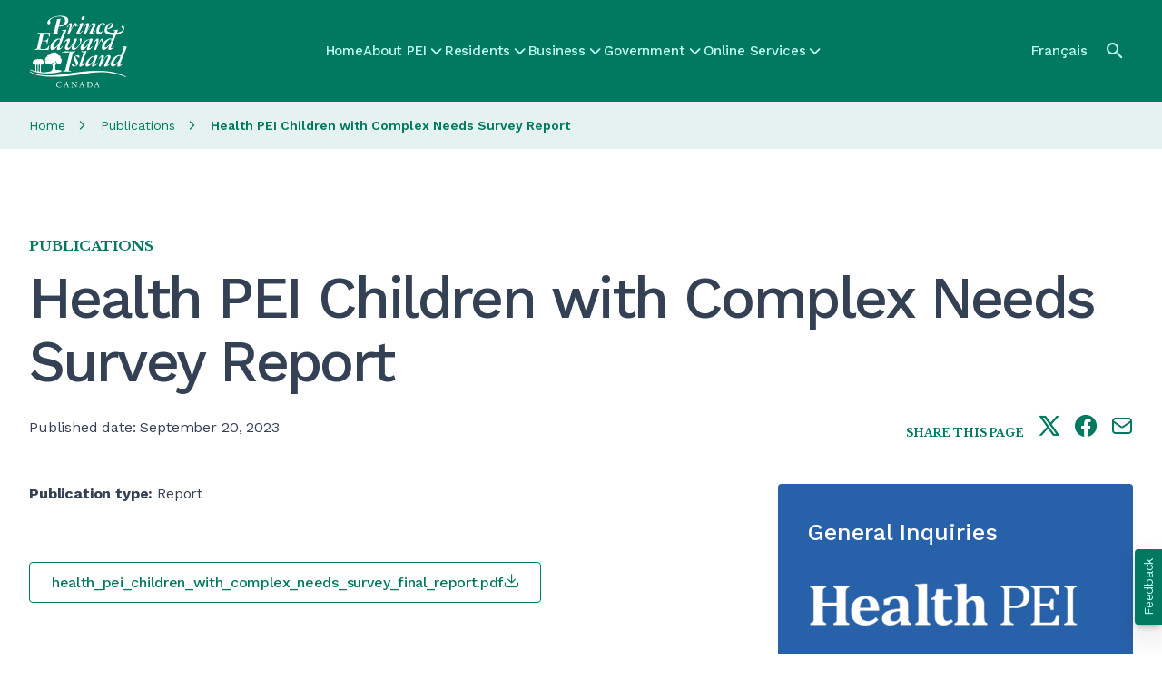

--- FILE ---
content_type: text/html; charset=UTF-8
request_url: https://www.princeedwardisland.ca/en/publication/health-pei-children-with-complex-needs-survey-report
body_size: 17263
content:
<!DOCTYPE html>
<html lang="en" dir="ltr" prefix="og: https://ogp.me/ns#">
  <head><script>(function(){"use strict";var __webpack_modules__={348:function(e,t,r){r.d(t,{IP:function(){return i},Pz:function(){return a},Sg:function(){return l},XV:function(){return _},_9:function(){return c},e:function(){return o},qQ:function(){return s},t9:function(){return n}});const o="eudaEnableAgent",n="eudaSyncLoad",_="eudaAgentVersion",a="eudaLoaderVersion",c="eudaForce",s="eudaClearText",i="eudaFailed",l="eudaMode"},405:function(e,t,r){r.d(t,{Pt:function(){return n}});let o=!1;function n(e){o=e}}},__webpack_module_cache__={};function __webpack_require__(e){var t=__webpack_module_cache__[e];if(void 0!==t)return t.exports;var r=__webpack_module_cache__[e]={exports:{}};return __webpack_modules__[e](r,r.exports,__webpack_require__),r.exports}__webpack_require__.d=function(e,t){for(var r in t)__webpack_require__.o(t,r)&&!__webpack_require__.o(e,r)&&Object.defineProperty(e,r,{enumerable:!0,get:t[r]})},__webpack_require__.o=function(e,t){return Object.prototype.hasOwnProperty.call(e,t)};var __webpack_exports__={},_lib_local_storage_js__WEBPACK_IMPORTED_MODULE_0__=__webpack_require__(348),_lib_service_worker_wrapper_js__WEBPACK_IMPORTED_MODULE_1__=__webpack_require__(405);(function(){let registerSWStarted=!1;const resourceBasePath="/678c37f1-fcea-354f-853d-32b794d02404",csmBasePath="/4359d65e-dd82-3237-8c34-3c0c315503df",getVersionIntervalSeconds="300",loaderVersion="1.2";localStorage.setItem(_lib_local_storage_js__WEBPACK_IMPORTED_MODULE_0__.Pz,loaderVersion);const serviceWorkerUrl=`${resourceBasePath}/eudaapi/get-script/serviceworker`;let attempt=0,enableAgent=!1,syncLoad=!1,oldAgentVersion=!1,newAgentVersion=!1,agentVersion=!1,forceAgent=getBooleanFromLocalStorage(_lib_local_storage_js__WEBPACK_IMPORTED_MODULE_0__._9),clearText=getBooleanFromLocalStorage(_lib_local_storage_js__WEBPACK_IMPORTED_MODULE_0__.qQ),agentLoaded=!1;function getBooleanFromLocalStorage(e){return"true"===getFromLocalStorage(e)}function getFromLocalStorage(e){return localStorage.getItem(e)}function loader(){let e=3e4;parseInt(getVersionIntervalSeconds)>0&&(e=1e3*getVersionIntervalSeconds),captureConfig(),init().then(()=>{"serviceWorker"in navigator&&navigator.serviceWorker.addEventListener("message",function(e){"reload"===e.data.type&&location.reload()}),setTimeout(loader,e)}).catch(t=>{if(attempt<3)setTimeout(loader,e);else{const e=Math.floor(Date.now()/1e3)+604800;localStorage.setItem(_lib_local_storage_js__WEBPACK_IMPORTED_MODULE_0__.IP,e.toString())}attempt++})}function captureConfig(e){enableAgent=getBooleanFromLocalStorage(_lib_local_storage_js__WEBPACK_IMPORTED_MODULE_0__.e),syncLoad=getBooleanFromLocalStorage(_lib_local_storage_js__WEBPACK_IMPORTED_MODULE_0__.t9),agentVersion=getFromLocalStorage(_lib_local_storage_js__WEBPACK_IMPORTED_MODULE_0__.XV),forceAgent=getBooleanFromLocalStorage(_lib_local_storage_js__WEBPACK_IMPORTED_MODULE_0__._9),oldAgentVersion=agentVersion,e&&(enableAgent=e.enableAgent,syncLoad=e.syncLoad,newAgentVersion=e.agentVersion,agentVersion=newAgentVersion,controlServiceWorker(newAgentVersion).then(()=>{}),localStorage.setItem(_lib_local_storage_js__WEBPACK_IMPORTED_MODULE_0__.XV,agentVersion),localStorage.setItem(_lib_local_storage_js__WEBPACK_IMPORTED_MODULE_0__.e,enableAgent),localStorage.setItem(_lib_local_storage_js__WEBPACK_IMPORTED_MODULE_0__.t9,syncLoad))}function init(){const e=getFromLocalStorage(_lib_local_storage_js__WEBPACK_IMPORTED_MODULE_0__.IP);if(!(null!==e&&Date.now()-Number(e)<=0))return localStorage.removeItem(_lib_local_storage_js__WEBPACK_IMPORTED_MODULE_0__.IP),new Promise(async(e,t)=>{syncLoad&&enableAgent?loadAgentCode().then(()=>loadConfigFromServer().then(()=>e()).catch(e=>t(e))).catch(e=>t(e)):loadConfigFromServer().then(()=>isAgentRequired()?loadAgentCode().then(()=>e()).catch(e=>t(e)):e()).catch(e=>t(e))})}function loadConfigFromServer(){return new Promise(async(e,t)=>{try{const r=await fetch(`${csmBasePath}/eudaapi/version`,{method:"POST",headers:{Accept:"application/json","Content-Type":"application/json"},body:JSON.stringify({location:location.href})});if(r.status>=400)return t(new Error("Bad response from server"));return captureConfig(await r.json()),e()}catch(e){return t(e)}})}function isAgentRequired(){return!!forceAgent||enableAgent}function loadAgentCodeAsync(e){return new Promise((t,r)=>{let o=0,n=setInterval(()=>{o++;let _=document.getElementsByTagName("head")[0];if(_){clearInterval(n);let r=document.createElement("script");return r.src=e,_.appendChild(r),agentLoaded=!0,t()}if(o>10)return clearInterval(n),console.info("couldn't load script no Head present"),r(new Error("couldn't load script no Head present"))},10)})}function loadAgentCodeSync(url){return new Promise((resolve,reject)=>{let xhr=new XMLHttpRequest;xhr.onreadystatechange=function(){if(this.readyState)return 200===this.status?(eval(xhr.responseText),agentLoaded=!0,resolve()):reject(new Error(`request returned status ${this.status}`))},xhr.open("GET",url,!1),xhr.send()})}function getModeArg(){let e="",t=getFromLocalStorage(_lib_local_storage_js__WEBPACK_IMPORTED_MODULE_0__.Sg);return t&&(e=`&mode=${encodeURIComponent(t)}`),e}function loadAgentCode(){return new Promise((e,t)=>{if(agentLoaded)return e();let r=`${resourceBasePath}/eudaapi/get-script/euda?ver=${agentVersion}${getModeArg()}`;(syncLoad?loadAgentCodeSync:loadAgentCodeAsync)(r).then(()=>e()).catch(e=>t(e))})}function compareAgentVersions(e){if(!oldAgentVersion)return!0;if(!e)return!1;return oldAgentVersion.substring(0,oldAgentVersion.lastIndexOf("."))<e.substring(0,e.lastIndexOf("."))}function registerServiceWorker(){return new Promise((e,t)=>{const r=setTimeout(()=>{t(new Error("service worker registration time out"))},3e4),o=agentVersion.substring(0,agentVersion.lastIndexOf("."));navigator.serviceWorker.register(`${serviceWorkerUrl}?v=${o}${getModeArg()}`,{scope:"/"}).then(t=>((0,_lib_service_worker_wrapper_js__WEBPACK_IMPORTED_MODULE_1__.Pt)(t),clearTimeout(r),e())).catch(e=>(clearTimeout(r),t(new Error(`service worker register failed: ${e}`))))})}function handleRegisterSW(e,t){registerServiceWorker().then(()=>(navigator.serviceWorker.ready.then(e=>{e.active&&e.active.postMessage({type:"FORCE_AGENT_VALUE",forceAgent:forceAgent})}).catch(e=>{console.warn("Failed to send force agent value to service worker:",e)}),registerSWStarted=!1,e())).catch(e=>(registerSWStarted=!1,t(e)))}function controlServiceWorker(e){return new Promise((t,r)=>{if(registerSWStarted)return t();const o="serviceWorker"in navigator,n=window.isSecureContext||"localhost"===location.hostname||"127.0.0.1"===location.hostname;if(!o||!n)return t();let _=compareAgentVersions(e);registerSWStarted=!0,navigator.serviceWorker.getRegistration("/").then(e=>e&&e.active?(e.active.postMessage({type:"FORCE_AGENT_VALUE",forceAgent:forceAgent}),_?handleRegisterSW(t,r):(registerSWStarted=!1,t())):enableAgent||forceAgent?handleRegisterSW(t,r):(registerSWStarted=!1,t())).catch(e=>(console.log(e),registerSWStarted=!1,r()))})}loader()})()})();
//# sourceMappingURL=capture.bundle.js.map{}
</script>
    <meta charset="utf-8" />
<link rel="canonical" href="https://www.princeedwardisland.ca/en/publication/health-pei-children-with-complex-needs-survey-report" />
<link rel="shortlink" href="https://www.princeedwardisland.ca/en/node/68699" />
<link rel="image_src" href="/themes/custom/gpei/images/gpei-og-preview.jpg" />
<meta name="department" content="Health PEI＞Operations＞Community Health and Seniors Care＞Public Health and Children’s Developmental Services" />
<meta name="topics" content="" />
<meta property="og:site_name" content="Government of Prince Edward Island" />
<meta property="og:url" content="https://www.princeedwardisland.ca/en/publication/health-pei-children-with-complex-needs-survey-report" />
<meta property="og:title" content="Health PEI Children with Complex Needs Survey Report" />
<meta property="og:image" content="https://www.princeedwardisland.ca/themes/custom/gpei/images/gpei-og-preview.jpg" />
<meta property="og:updated_time" content="2025-06-17T22:47:07-03:00" />
<meta property="article:published_time" content="2023-09-20T10:14:00-03:00" />
<meta property="article:modified_time" content="2025-06-17T22:47:07-03:00" />
<meta name="twitter:card" content="summary_large_image" />
<meta name="twitter:title" content="Health PEI Children with Complex Needs Survey Report" />
<meta name="Generator" content="Drupal 10 (https://www.drupal.org)" />
<meta name="MobileOptimized" content="width" />
<meta name="HandheldFriendly" content="true" />
<meta name="viewport" content="width=device-width, initial-scale=1.0" />
<base href="/en/publication/health-pei-children-with-complex-needs-survey-report/" />
<link rel="icon" href="/themes/custom/gpei/favicon.png" type="image/png" />
<link rel="alternate" hreflang="en" href="https://www.princeedwardisland.ca/en/publication/health-pei-children-with-complex-needs-survey-report" />
<link rel="alternate" hreflang="fr" href="https://www.princeedwardisland.ca/fr/publication/enquete-enfants-ayant-besoins-complexes" />
<script>window.a2a_config=window.a2a_config||{};a2a_config.callbacks=[];a2a_config.overlays=[];a2a_config.templates={};a2a_config.icon_color = "transparent,#007960";</script>

    <title>Health PEI Children with Complex Needs Survey Report | Government of Prince Edward Island</title>
    <link rel="stylesheet" media="all" href="/sites/default/files/css/css_l1hZBDgOKBchBl5hnCsDlnWfXHxxMOaXd86Yd7DEZ7M.css?delta=0&amp;language=en&amp;theme=gpei&amp;include=[base64]" />
<link rel="stylesheet" media="all" href="/sites/default/files/css/css_OND9hjbHTYxfEoO-9glN2ODRVq_dtLLYLvzPod_eYyo.css?delta=1&amp;language=en&amp;theme=gpei&amp;include=[base64]" />

    <script type="application/json" data-drupal-selector="drupal-settings-json">{"path":{"baseUrl":"\/","pathPrefix":"en\/","currentPath":"node\/68699","currentPathIsAdmin":false,"isFront":false,"currentLanguage":"en"},"pluralDelimiter":"\u0003","suppressDeprecationErrors":true,"gtag":{"tagId":"","consentMode":false,"otherIds":[],"events":[],"additionalConfigInfo":[]},"ajaxPageState":{"libraries":"[base64]","theme":"gpei","theme_token":null},"ajaxTrustedUrl":{"\/en\/search":true},"gtm":{"tagId":null,"settings":{"data_layer":"dataLayer","include_classes":false,"allowlist_classes":"","blocklist_classes":"","include_environment":false,"environment_id":"","environment_token":""},"tagIds":["GTM-TW6WCV"]},"data":{"extlink":{"extTarget":true,"extTargetAppendNewWindowLabel":"(opens in a new window)","extTargetNoOverride":true,"extNofollow":false,"extTitleNoOverride":false,"extNoreferrer":true,"extFollowNoOverride":false,"extClass":"0","extLabel":"","extImgClass":false,"extSubdomains":true,"extExclude":"","extInclude":"","extCssExclude":".menu, .ew-button--dark","extCssInclude":"","extCssExplicit":"","extAlert":false,"extAlertText":"This link will take you to an external web site. We are not responsible for their content.","extHideIcons":true,"mailtoClass":"0","telClass":"","mailtoLabel":"(link sends email)","telLabel":"(link is a phone number)","extUseFontAwesome":true,"extIconPlacement":"after","extPreventOrphan":false,"extFaLinkClasses":"fa fa-external-link","extFaMailtoClasses":"fa fa-envelope-o","extAdditionalLinkClasses":"","extAdditionalMailtoClasses":"","extAdditionalTelClasses":"","extFaTelClasses":"fa fa-phone","whitelistedDomains":[],"extExcludeNoreferrer":""}},"statistics":{"data":{"nid":"68699"},"url":"\/core\/modules\/statistics\/statistics.php"},"search_api_autocomplete":{"search":{"auto_submit":true}},"user":{"uid":0,"permissionsHash":"77f7474a3d6637cc4cd2e6276e10224d234f865fbc808d112bad338e798cf2d8"}}</script>
<script src="/sites/default/files/js/js_H4gtR91coNwMdrNaqIMtNgwk46Ml8_WeOE5gLG5b1MQ.js?scope=header&amp;delta=0&amp;language=en&amp;theme=gpei&amp;include=eJx1jksOwyAMRC-E4EiWBa7jFjDCjpTcvh-litqqm5l5bzVYiiv2PeEx4mVq90CbV-m3VOY6sMYDA6tyJXDkxI_45ohX3D5lCzxIki_U6DWh7fCsqiw9_RiwPGW4BSOceQEcAri6Zm2jklP644M5uphLtvfp09wBjt1azA"></script>
<script src="/modules/contrib/google_tag/js/gtag.js?t9ksg3"></script>
<script src="/modules/contrib/google_tag/js/gtm.js?t9ksg3"></script>
<script src="https://wdf.princeedwardisland.ca/mypei/auth/polyfill-webcomp-es5.js"></script>
<script src="https://wdf.princeedwardisland.ca/mypei/auth/polyfills.js"></script>
<script src="https://wdf.princeedwardisland.ca/mypei/auth/polyfill-webcomp.js"></script>
<script src="https://wdf.princeedwardisland.ca/mypei/auth/main.js"></script>

  <script>var __uzdbm_1 = "8f5fb526-d15d-402c-96e9-e19d22aff233";var __uzdbm_2 = "NWZmNTUyMjQtY2JuZi00MmFlLTk1NDctNzE2MGMzNTNlMmM2JDMuMTI4LjI3LjM4";var __uzdbm_3 = "7f90008f5fb526-d15d-402c-96e9-e19d22aff2331-17700572066950-002bb3b09838b6fa8b310";var __uzdbm_4 = "false";var __uzdbm_5 = "uzmx";var __uzdbm_6 = "7f90003fe27a8d-8ac2-498e-b9d3-55b246e1fae41-17700572066950-c831567017a945af10";var __uzdbm_7 = "princeedwardisland.ca";</script> <script>   (function (w, d, e, u, c, g, a, b) {     w["SSJSConnectorObj"] = w["SSJSConnectorObj"] || {       ss_cid: c,       domain_info: "auto",     };     w[g] = function (i, j) {       w["SSJSConnectorObj"][i] = j;     };     a = d.createElement(e);     a.async = true;     if (       navigator.userAgent.indexOf('MSIE') !== -1 ||       navigator.appVersion.indexOf('Trident/') > -1     ) {       u = u.replace("/advanced/", "/advanced/ie/");     }     a.src = u;     b = d.getElementsByTagName(e)[0];     b.parentNode.insertBefore(a, b);   })(     window, document, "script", "https://www.princeedwardisland.ca/18f5227b-e27b-445a-a53f-f845fbe69b40/stormcaster.js", "cbnh", "ssConf"   );   ssConf("c1", "https://www.princeedwardisland.ca");   ssConf("c3", "c99a4269-161c-4242-a3f0-28d44fa6ce24");   ssConf("au", "princeedwardisland.ca");   ssConf("cu", "validate.perfdrive.com, ssc"); </script></head>
  <body class="path-node page-node-type-publication">
        <a href="#main-content" class="visually-hidden focusable skip-link">
      Skip to main content
    </a>
    <noscript><iframe src="https://www.googletagmanager.com/ns.html?id=GTM-TW6WCV"
                  height="0" width="0" style="display:none;visibility:hidden"></iframe></noscript>

      <div class="dialog-off-canvas-main-canvas" data-off-canvas-main-canvas>
    <div  class="layout-container tw-min-h-[100dvh] tw-flex tw-flex-col tw-relative">
    <div class="region region-header-alerts">
    <div class="views-element-container block block-views block-views-blockalerts-displays-block-emergency-alerts" id="block-gpei-views-block-alerts-displays-block-emergency-alerts">
  
    
      <div><div class="view view-alerts-displays view-id-alerts_displays view-display-id-block_emergency_alerts js-view-dom-id-7b1336ab8561e764c75e8c90367bfd3251e8b374e15d771d5377052c8302095b">
  
    
      
  
          </div>
</div>

  </div>

  </div>

  <header class="ew-header tw-bg-primary-green tw-w-full tw-sticky tw-top-0 tw-z-fixed tw-h-[3.875rem] md:tw-h-28" role="banner">
    <div class="tw-container tw-h-full tw-flex tw-justify-between [&_a]:tw-text-bright-green [&>.region-header-branding_img]:tw-h-11 xl:[&>.region-header-branding_img]:tw-h-20">
        <div class="tw-my-auto tw-pt-0.5 region region-header-branding [&amp;_.site-logo]:tw-block">
    <div id="block-gpei-branding" class="block block-system block-system-branding-block">
  
    
        <a href="/en" rel="home" class="site-logo">
              <img src="/themes/custom/gpei/images/gpei-logo.svg" alt="Home" />
          </a>
      </div>

  </div>

        <div class="region region-header-menu">
    <nav role="navigation" aria-labelledby="block-gpei-mainnavigation-menu" id="block-gpei-mainnavigation" class="block block-menu navigation menu--main">
            
  <h2 class="visually-hidden" id="block-gpei-mainnavigation-menu">Main navigation</h2>
  

        

  <ul data-region="header_menu" class="menu menu-level-0">
                  
        <li class="menu-item">
          <a href="/en" data-drupal-link-system-path="&lt;front&gt;">Home</a>
                                
  
  <div class="menu_link_content menu-link-contentmain view-mode-default menu-dropdown menu-type-default">
              
            </div>



                  </li>
                      
        <li class="has-menu menu-item">
          <a href="/en/about-pei" data-drupal-link-system-path="taxonomy/term/2187">About PEI</a>
                                
  
  <div class="menu_link_content menu-link-contentmain view-mode-default menu-dropdown menu-dropdown-0 menu-type-default">
                <div class="layout layout--twocol-section layout--twocol-section--50-50">

          <div  class="layout__region layout__region--first">
        <nav role="navigation" aria-labelledby="-menu" class="block block-menu navigation menu--megamenu">
      
  <h2 id="-menu">About PEI Topics</h2>
  

        
              <ul class="menu">
                    <li class="menu-item">
        <a href="/en/topic/history-of-prince-edward-island" data-drupal-link-system-path="taxonomy/term/2188">History of Prince Edward Island</a>
              </li>
                <li class="menu-item">
        <a href="/en/topic/immigrate" data-drupal-link-system-path="taxonomy/term/2203">Immigrate</a>
              </li>
                <li class="menu-item">
        <a href="/en/topic/move-to-pei" data-drupal-link-system-path="taxonomy/term/2196">Move to PEI</a>
              </li>
                <li class="menu-item">
        <a href="/en/topic/learn-about-pei" data-drupal-link-system-path="taxonomy/term/2192">Learn about PEI</a>
              </li>
                <li class="menu-item">
        <a href="/en/topic/pei-success" data-drupal-link-system-path="taxonomy/term/2364">PEI Success</a>
              </li>
        </ul>
  


  </nav>

      </div>
    
          <div  class="layout__region layout__region--second">
        <nav role="navigation" aria-labelledby="-menu" class="block block-menu navigation menu--megamenu">
      
  <h2 id="-menu">About PEI Services</h2>
  

        
              <ul class="menu">
                    <li class="menu-item">
        <a href="/en/alerts" data-drupal-link-system-path="node/69559">Advisories</a>
              </li>
                <li class="menu-item">
        <a href="/en/events" title="Events" data-drupal-link-system-path="events">Events</a>
              </li>
                <li class="menu-item">
        <a href="/en/topic/maps-and-locations" data-drupal-link-system-path="taxonomy/term/2194">Maps of PEI</a>
              </li>
                <li class="menu-item">
        <a href="/en/news" data-drupal-link-system-path="node/69557">News</a>
              </li>
                <li class="menu-item">
        <a href="/en/service/search-public-archives-material-online" data-drupal-link-system-path="node/58438">Search the Archives Online</a>
              </li>
        </ul>
  


  </nav>

      </div>
    
  </div>

              <div class="see-more-link tw-hidden lg:tw-block tw-pt-2">
          
  




    <a  data-component-id="ew_components:button" href="/en/about-pei" class="ew-button ew-button--primary tw-py-2.5 tw-px-8 tw-text-center">
        See more About PEI Topics
          
      </a>

        </div>
        <div class="see-more-link tw-py-5 lg:tw-hidden tw-pt-2">
          <a href="/en/about-pei" class="tw-inline-flex tw-flex-row tw-items-center tw-gap-2">
            <span class="tw-text-base tw-font-headers tw-text-dark tw-font-medium tw-tracking-[-0.01em]">
              See more About PEI Topics
            </span>
            



      <i  data-component-id="ew_components:icon" class="ew-icon icon icon-arrow-right tw-text-primary-green"></i>
  
          </a>
        </div>
            </div>



                  </li>
                      
        <li class="has-menu menu-item">
          <a href="/en/residents" data-drupal-link-system-path="taxonomy/term/1922">Residents</a>
                                
  
  <div class="menu_link_content menu-link-contentmain view-mode-default menu-dropdown menu-dropdown-0 menu-type-default">
                <div class="layout layout--twocol-section layout--twocol-section--50-50">

          <div  class="layout__region layout__region--first">
        <nav role="navigation" aria-labelledby="-menu" class="block block-menu navigation menu--megamenu">
      
  <h2 id="-menu">Resident Topics</h2>
  

        
              <ul class="menu">
                    <li class="menu-item">
        <a href="/en/topic/energy-efficiency" data-drupal-link-system-path="taxonomy/term/2419">Energy Efficiency</a>
              </li>
                <li class="menu-item">
        <a href="/en/topic/housing" data-drupal-link-system-path="taxonomy/term/1966">Housing</a>
              </li>
                <li class="menu-item">
        <a href="/en/topic/health" data-drupal-link-system-path="taxonomy/term/1952">Health</a>
              </li>
                <li class="menu-item">
        <a href="/en/topic/jobs" data-drupal-link-system-path="taxonomy/term/1923">Jobs</a>
              </li>
                <li class="menu-item">
        <a href="/en/topic/jobs-in-health-care" data-drupal-link-system-path="taxonomy/term/1926">Jobs in Health Care</a>
              </li>
                <li class="menu-item">
        <a href="/en/topic/home-and-property" data-drupal-link-system-path="taxonomy/term/2003">Home and Property</a>
              </li>
                <li class="menu-item">
        <a href="/en/topic/tax-administration-and-property-records" data-drupal-link-system-path="taxonomy/term/2421">Tax Administration and Property Records</a>
              </li>
        </ul>
  


  </nav>

      </div>
    
          <div  class="layout__region layout__region--second">
        <nav role="navigation" aria-labelledby="-menu" class="block block-menu navigation menu--megamenu">
      
  <h2 id="-menu">Resident Services</h2>
  

        
              <ul class="menu">
                    <li class="menu-item">
        <a href="/en/forms" data-drupal-link-system-path="node/69556">Forms</a>
              </li>
                <li class="menu-item">
        <a href="/en/publications" data-drupal-link-system-path="node/69555">Publications</a>
              </li>
                <li class="menu-item">
        <a href="/en/search?f%5B0%5D=content_type%3Aservice&amp;f%5B1%5D=service_category%3A534" data-drupal-link-query="{&quot;f&quot;:[&quot;content_type:service&quot;,&quot;service_category:534&quot;]}" data-drupal-link-system-path="search">Online Transportation Services</a>
              </li>
                <li class="menu-item">
        <a href="/en/search?f%5B0%5D=content_type%3Aservice&amp;f%5B1%5D=service_category%3A532" data-drupal-link-query="{&quot;f&quot;:[&quot;content_type:service&quot;,&quot;service_category:532&quot;]}" data-drupal-link-system-path="search">Online Health Services</a>
              </li>
                <li class="menu-item">
        <a href="/en/search?f%5B0%5D=content_type%3Aservice&amp;f%5B1%5D=service_category%3A529" data-drupal-link-query="{&quot;f&quot;:[&quot;content_type:service&quot;,&quot;service_category:529&quot;]}" data-drupal-link-system-path="search">Online Education and Childcare Services</a>
              </li>
                <li class="menu-item">
        <a href="/en/search?f%5B0%5D=content_type%3Aservice&amp;f%5B1%5D=service_category%3A531" data-drupal-link-query="{&quot;f&quot;:[&quot;content_type:service&quot;,&quot;service_category:531&quot;]}" data-drupal-link-system-path="search">Online Services for Families and Communities</a>
              </li>
        </ul>
  


  </nav>

      </div>
    
  </div>
  <div class="layout layout--onecol">
    <div  class="layout__region layout__region--content">
      <nav role="navigation" aria-labelledby="-menu" class="block block-menu navigation menu--megamenu">
      
  <h2 id="-menu">Resident Audiences</h2>
  

        
              <ul class="menu">
                    <li class="menu-item">
        <a href="/en/topic/youth" data-drupal-link-system-path="taxonomy/term/2015">Youth</a>
              </li>
                <li class="menu-item">
        <a href="/en/topic/new-residents" data-drupal-link-system-path="taxonomy/term/2026">New Residents</a>
              </li>
                <li class="menu-item">
        <a href="/en/topic/family" data-drupal-link-system-path="taxonomy/term/2209">Family</a>
              </li>
                <li class="menu-item">
        <a href="/en/topic/seniors" data-drupal-link-system-path="taxonomy/term/2009">Seniors</a>
              </li>
        </ul>
  


  </nav>

    </div>
  </div>

              <div class="see-more-link tw-hidden lg:tw-block tw-pt-2">
          
  




    <a  data-component-id="ew_components:button" href="/en/residents" class="ew-button ew-button--primary tw-py-2.5 tw-px-8 tw-text-center">
        See more Residents Topics
          
      </a>

        </div>
        <div class="see-more-link tw-py-5 lg:tw-hidden tw-pt-2">
          <a href="/en/residents" class="tw-inline-flex tw-flex-row tw-items-center tw-gap-2">
            <span class="tw-text-base tw-font-headers tw-text-dark tw-font-medium tw-tracking-[-0.01em]">
              See more Residents Topics
            </span>
            



      <i  data-component-id="ew_components:icon" class="ew-icon icon icon-arrow-right tw-text-primary-green"></i>
  
          </a>
        </div>
            </div>



                  </li>
                      
        <li class="has-menu menu-item">
          <a href="/en/topic/business" data-drupal-link-system-path="taxonomy/term/2036">Business</a>
                                
  
  <div class="menu_link_content menu-link-contentmain view-mode-default menu-dropdown menu-dropdown-0 menu-type-default">
                <div class="layout layout--twocol-section layout--twocol-section--50-50">

          <div  class="layout__region layout__region--first">
        <nav role="navigation" aria-labelledby="-menu" class="block block-menu navigation menu--megamenu">
      
  <h2 id="-menu">Business Topics</h2>
  

        
              <ul class="menu">
                    <li class="menu-item">
        <a href="/en/topic/agriculture-tourism-natural-resources-and-industry" data-drupal-link-system-path="taxonomy/term/2401">Agriculture, Tourism, Natural Resources and Industry</a>
              </li>
                <li class="menu-item">
        <a href="/en/topic/business-start-up-and-entrepreneurship" data-drupal-link-system-path="taxonomy/term/2300">Business Start-up and Entrepreneurship</a>
              </li>
                <li class="menu-item">
        <a href="/en/topic/hr-hiring-managing-and-training" data-drupal-link-system-path="taxonomy/term/2283">HR: Hiring, Managing and Training</a>
              </li>
                <li class="menu-item">
        <a href="/en/topic/loans-and-incentives" data-drupal-link-system-path="taxonomy/term/2282">Loans and Incentives</a>
              </li>
                <li class="menu-item">
        <a href="/en/topic/productivity-and-innovation" data-drupal-link-system-path="taxonomy/term/2286">Productivity and Innovation</a>
              </li>
                <li class="menu-item">
        <a href="/en/topic/permits-licensing-and-business-tax" data-drupal-link-system-path="taxonomy/term/2291">Permits, Licensing and Business Tax</a>
              </li>
        </ul>
  


  </nav>

      </div>
    
          <div  class="layout__region layout__region--second">
        <nav role="navigation" aria-labelledby="-menu" class="block block-menu navigation menu--megamenu">
      
  <h2 id="-menu">Business Services</h2>
  

        
              <ul class="menu">
                    <li class="menu-item">
        <a href="/en/search?f%5B0%5D=content_type%3Aservice&amp;f%5B1%5D=service_category%3A528" data-drupal-link-query="{&quot;f&quot;:[&quot;content_type:service&quot;,&quot;service_category:528&quot;]}" data-drupal-link-system-path="search">Online Business and Industry Services</a>
              </li>
                <li class="menu-item">
        <a href="/en/feature/search-for-tenders-and-procurement-opportunities" data-drupal-link-system-path="node/69530">View Tender Opportunities</a>
              </li>
                <li class="menu-item">
        <a href="/en/information/economic-development-innovation-and-trade/business-navigator" data-drupal-link-system-path="node/69004">Contact a Business Navigator</a>
              </li>
                <li class="menu-item">
        <a href="/en/feature/pei-business-corporate-registry" data-drupal-link-system-path="node/69507">PEI Business/Corporate Registry</a>
              </li>
        </ul>
  


  </nav>

      </div>
    
  </div>
  <div class="layout layout--onecol">
    <div  class="layout__region layout__region--content">
      <nav role="navigation" aria-labelledby="-menu" class="block block-menu navigation menu--megamenu">
      
  <h2 id="-menu">Business Segments</h2>
  

        
              <ul class="menu">
                    <li class="menu-item">
        <a href="/en/topic/exporting-from-pei" data-drupal-link-system-path="taxonomy/term/2039">Exporting from PEI</a>
              </li>
                <li class="menu-item">
        <a href="/en/topic/investing-in-pei" data-drupal-link-system-path="taxonomy/term/2037">Investing in PEI</a>
              </li>
                <li class="menu-item">
        <a href="/en/topic/pei-economy" data-drupal-link-system-path="taxonomy/term/2038">PEI Economy</a>
              </li>
                <li class="menu-item">
        <a href="/en/topic/supporting-business" data-drupal-link-system-path="taxonomy/term/2040">Supporting Business</a>
              </li>
        </ul>
  


  </nav>

    </div>
  </div>

              <div class="see-more-link tw-hidden lg:tw-block tw-pt-2">
          
  




    <a  data-component-id="ew_components:button" href="/en/topic/business" class="ew-button ew-button--primary tw-py-2.5 tw-px-8 tw-text-center">
        See more Business Topics
          
      </a>

        </div>
        <div class="see-more-link tw-py-5 lg:tw-hidden tw-pt-2">
          <a href="/en/topic/business" class="tw-inline-flex tw-flex-row tw-items-center tw-gap-2">
            <span class="tw-text-base tw-font-headers tw-text-dark tw-font-medium tw-tracking-[-0.01em]">
              See more Business Topics
            </span>
            



      <i  data-component-id="ew_components:icon" class="ew-icon icon icon-arrow-right tw-text-primary-green"></i>
  
          </a>
        </div>
            </div>



                  </li>
                      
        <li class="has-menu menu-item">
          <a href="/en/topic/government" data-drupal-link-system-path="taxonomy/term/2042">Government</a>
                                
  
  <div class="menu_link_content menu-link-contentmain view-mode-default menu-dropdown menu-dropdown-0 menu-type-default">
                <div class="layout layout--twocol-section layout--twocol-section--50-50">

          <div  class="layout__region layout__region--first">
        <nav role="navigation" aria-labelledby="-menu" class="block block-menu navigation menu--megamenu">
      
  <h2 id="-menu">Government Topics</h2>
  

        
              <ul class="menu">
                    <li class="menu-item">
        <a href="/en/topic/agencies-boards-and-commissions" data-drupal-link-system-path="taxonomy/term/2160">Agencies, Boards and Commissions</a>
              </li>
                <li class="menu-item">
        <a href="/en/topic/departments" data-drupal-link-system-path="taxonomy/term/2044">Departments</a>
              </li>
                <li class="menu-item">
        <a href="/en/topic/executive-council-office" data-drupal-link-system-path="taxonomy/term/2182">Executive Council Office</a>
              </li>
                <li class="menu-item">
        <a href="/en/topic/health-pei" data-drupal-link-system-path="taxonomy/term/2163">Health PEI</a>
              </li>
                <li class="menu-item">
        <a href="/en/topic/innovation-pei" data-drupal-link-system-path="taxonomy/term/2173">Innovation PEI</a>
              </li>
                <li class="menu-item">
        <a href="/en/topic/municipal-governments" data-drupal-link-system-path="taxonomy/term/2411">Municipal Governments</a>
              </li>
                <li class="menu-item">
        <a href="/en/topic/premier-of-prince-edward-island" data-drupal-link-system-path="taxonomy/term/2043">Premier of Prince Edward Island</a>
              </li>
                <li class="menu-item">
        <a href="/en/publications" data-drupal-link-system-path="node/69555">Publications</a>
              </li>
                <li class="menu-item">
        <a href="/en/topic/skillspei" data-drupal-link-system-path="taxonomy/term/2488">SkillsPEI</a>
              </li>
                <li class="menu-item">
        <a href="/en/topic/tourism-pei" data-drupal-link-system-path="taxonomy/term/2144">Tourism PEI</a>
              </li>
        </ul>
  


  </nav>

      </div>
    
          <div  class="layout__region layout__region--second">
        <nav role="navigation" aria-labelledby="-menu" class="block block-menu navigation menu--megamenu">
      
  <h2 id="-menu">Government Services</h2>
  

        
              <ul class="menu">
                    <li class="menu-item">
        <a href="/en/service/apply-to-engage-pei" data-drupal-link-system-path="node/58442">Apply to Engage PEI</a>
              </li>
                <li class="menu-item">
        <a href="/en/phone" data-drupal-link-system-path="phone">Employee Directory</a>
              </li>
                <li class="menu-item">
        <a href="/en/legislation?f%5B0%5D=glossary_az%3AA" data-drupal-link-query="{&quot;f&quot;:[&quot;glossary_az:A&quot;]}" data-drupal-link-system-path="node/69548">Legislation</a>
              </li>
                <li class="menu-item">
        <a href="/en/news" data-drupal-link-system-path="node/69557">News</a>
              </li>
                <li class="menu-item">
        <a href="/en/publications/orders-in-council" data-drupal-link-system-path="node/69568">Orders in Council</a>
              </li>
                <li class="menu-item">
        <a href="/en/service/public-disclosure-of-expenses" data-drupal-link-system-path="node/58525">Public Disclosures</a>
              </li>
                <li class="menu-item">
        <a href="/en/service/make-a-request-for-information-foipp" data-drupal-link-system-path="node/58439">Request for Information (FOIPP)</a>
              </li>
                <li class="menu-item">
        <a href="/en/royalgazette" data-drupal-link-system-path="royalgazette">Royal Gazette</a>
              </li>
        </ul>
  


  </nav>

      </div>
    
  </div>

              <div class="see-more-link tw-hidden lg:tw-block tw-pt-2">
          
  




    <a  data-component-id="ew_components:button" href="/en/topic/government" class="ew-button ew-button--primary tw-py-2.5 tw-px-8 tw-text-center">
        See more Government Topics
          
      </a>

        </div>
        <div class="see-more-link tw-py-5 lg:tw-hidden tw-pt-2">
          <a href="/en/topic/government" class="tw-inline-flex tw-flex-row tw-items-center tw-gap-2">
            <span class="tw-text-base tw-font-headers tw-text-dark tw-font-medium tw-tracking-[-0.01em]">
              See more Government Topics
            </span>
            



      <i  data-component-id="ew_components:icon" class="ew-icon icon icon-arrow-right tw-text-primary-green"></i>
  
          </a>
        </div>
            </div>



                  </li>
                      
        <li class="has-menu menu-item">
          <a href="/en/topic/online-services" data-drupal-link-system-path="taxonomy/term/2849">Online Services</a>
                                
  
  <div class="menu_link_content menu-link-contentmain view-mode-default menu-dropdown menu-dropdown-0 menu-type-default">
                <div class="layout layout--twocol-section layout--twocol-section--50-50">

          <div  class="layout__region layout__region--first">
        <nav role="navigation" aria-labelledby="-menu" class="block block-menu navigation menu--megamenu">
      
  <h2 id="-menu">Online services</h2>
  

        
              <ul class="menu">
                    <li class="menu-item">
        <a href="/en/search?f%5B0%5D=content_type%3Aservice&amp;f%5B1%5D=service_category%3A528" data-drupal-link-query="{&quot;f&quot;:[&quot;content_type:service&quot;,&quot;service_category:528&quot;]}" data-drupal-link-system-path="search">Business and Industry</a>
              </li>
                <li class="menu-item">
        <a href="/en/search?f%5B0%5D=content_type%3Aservice&amp;f%5B1%5D=service_category%3A530" data-drupal-link-query="{&quot;f&quot;:[&quot;content_type:service&quot;,&quot;service_category:530&quot;]}" data-drupal-link-system-path="search">Engage with Government</a>
              </li>
                <li class="menu-item">
        <a href="/en/search?f%5B0%5D=content_type%3Aservice&amp;f%5B1%5D=service_category%3A529" data-drupal-link-query="{&quot;f&quot;:[&quot;content_type:service&quot;,&quot;service_category:529&quot;]}" data-drupal-link-system-path="search">Education</a>
              </li>
                <li class="menu-item">
        <a href="/en/search?f%5B0%5D=content_type%3Aservice&amp;f%5B1%5D=service_category%3A538" data-drupal-link-query="{&quot;f&quot;:[&quot;content_type:service&quot;,&quot;service_category:538&quot;]}" data-drupal-link-system-path="search">Environment</a>
              </li>
        </ul>
  


  </nav>

      </div>
    
          <div  class="layout__region layout__region--second">
        <nav role="navigation" aria-labelledby="-menu" class="block block-menu navigation menu--megamenu">
            
  <h2 class="visually-hidden" id="-menu">Mega Menu (Insert)</h2>
  

        
              <ul class="menu">
                    <li class="menu-item">
        <a href="/en/search?f%5B0%5D=content_type%3Aservice&amp;f%5B1%5D=service_category%3A531" data-drupal-link-query="{&quot;f&quot;:[&quot;content_type:service&quot;,&quot;service_category:531&quot;]}" data-drupal-link-system-path="search">Family and Community</a>
              </li>
                <li class="menu-item">
        <a href="/en/search?f%5B0%5D=content_type%3Aservice&amp;f%5B1%5D=service_category%3A532" data-drupal-link-query="{&quot;f&quot;:[&quot;content_type:service&quot;,&quot;service_category:532&quot;]}" data-drupal-link-system-path="search">Health</a>
              </li>
                <li class="menu-item">
        <a href="/en/search?f%5B0%5D=content_type%3Aservice&amp;f%5B1%5D=service_category%3A533" data-drupal-link-query="{&quot;f&quot;:[&quot;content_type:service&quot;,&quot;service_category:533&quot;]}" data-drupal-link-system-path="search">Home and Property</a>
              </li>
                <li class="menu-item">
        <a href="/en/search?f%5B0%5D=content_type%3Aservice&amp;f%5B1%5D=service_category%3A534" data-drupal-link-query="{&quot;f&quot;:[&quot;content_type:service&quot;,&quot;service_category:534&quot;]}" data-drupal-link-system-path="search">Transportation</a>
              </li>
                <li class="menu-item">
        <a href="/en/search?f%5B0%5D=content_type%3Aservice&amp;f%5B1%5D=service_category%3A535" data-drupal-link-query="{&quot;f&quot;:[&quot;content_type:service&quot;,&quot;service_category:535&quot;]}" data-drupal-link-system-path="search">Work</a>
              </li>
        </ul>
  


  </nav>

      </div>
    
  </div>

              <div class="see-more-link tw-hidden lg:tw-block tw-pt-2">
          
  




    <a  data-component-id="ew_components:button" href="/en/topic/online-services" class="ew-button ew-button--primary tw-py-2.5 tw-px-8 tw-text-center">
        See more Online Services Topics
          
      </a>

        </div>
        <div class="see-more-link tw-py-5 lg:tw-hidden tw-pt-2">
          <a href="/en/topic/online-services" class="tw-inline-flex tw-flex-row tw-items-center tw-gap-2">
            <span class="tw-text-base tw-font-headers tw-text-dark tw-font-medium tw-tracking-[-0.01em]">
              See more Online Services Topics
            </span>
            



      <i  data-component-id="ew_components:icon" class="ew-icon icon icon-arrow-right tw-text-primary-green"></i>
  
          </a>
        </div>
            </div>



                  </li>
          </ul>


  </nav>

  </div>

        <div class="region region-header-right-part tw-flex tw-items-center">
    <div class="tw-hidden lg:tw-flex tw-items-center"><div class="language-switcher-language-url block block-language block-language-blocklanguage-interface" id="block-gpei-languageswitcher" role="navigation">
  
    
      <ul class="links"><li hreflang="en" data-drupal-link-system-path="node/68699" class="en is-active" aria-current="page"><a href="/en/publication/health-pei-children-with-complex-needs-survey-report" class="language-link is-active" hreflang="en" data-drupal-link-system-path="node/68699" aria-current="page">English</a></li><li hreflang="fr" data-drupal-link-system-path="node/68699" class="fr"><a href="/fr/publication/enquete-enfants-ayant-besoins-complexes" class="language-link" hreflang="fr" data-drupal-link-system-path="node/68699">Français</a></li></ul>
  </div>
<div id="block-gpei-mypeiloginblock-2" class="block block-gpei-my-pei-login block-gpei-my-pei-login-block">
  
    
      <div class="myPEI_login">
    <mypei-auth-app mypei_system="nav"></mypei-auth-app>
</div>
  </div>
</div>
    <button class="search-button-toggle tw-relative tw-p-2 tw-h-10 tw-w-10" aria-expanded="false">
      <i class="icon-search tw-icon tw-text-[1.5rem] tw-text-bright-green hover:tw-text-white tw-visible tw-absolute tw-left-2 tw-top-2 tw-h-6"><span class="visually-hidden">Open search</span></i>
      <i class="icon-close hidden tw-icon tw-text-[1.5rem] tw-text-bright-green hover:tw-text-white tw-visible tw-absolute tw-left-2 tw-top-2 tw-h-6"><span class="visually-hidden">Close search</span></i>
    </button>

    <button
      class="menu-button-toggle js-menu-toggle tw-flex tw-items-center tw-justify-center tw-p-2 tw-w-10 tw-h-10 lg:tw-hidden"
      type="button"
      aria-label="Menu"
      aria-expanded="false"
      aria-controls="mobile-menu"
    >
      <span class="menu-toggle-icon tw-relative"></span>
      <span class="visually-hidden">Mobile navigation</span>
    </button>
  </div>


              <div class="search-dropdown tw-hidden tw-w-full tw-h-[8.5rem] lg:tw-h-[12.25rem] tw-absolute tw--bottom-[8.5rem] lg:tw--bottom-[12.25rem] tw-left-0 tw-bg-gray-neutral-100">
          <div class="max-xl:tw-container xl:tw-w-full xl:tw-mx-auto xl:tw-max-w-[72.125rem] tw-my-6 lg:tw-my-12 [&_.js-form-submit]:tw-hidden">
              <div class="region region-search">
    <div class="search-api-form block block-search-api-block block-search-api-form-block" data-drupal-selector="search-api-form" id="block-gpei-searchapiform">
  
      <h2>Search Government of PEI</h2>
    
      <form action="/en/search" method="get" id="search-api-form" accept-charset="UTF-8">
  <div class="js-form-item form-item js-form-type-search-api-autocomplete form-type-search-api-autocomplete js-form-item-fulltext form-item-fulltext form-no-label">
      <label for="edit-fulltext" class="visually-hidden">Search</label>
        <input title="Enter the terms you wish to search for." data-drupal-selector="edit-fulltext" data-search-api-autocomplete-search="search" class="form-autocomplete form-text" data-autocomplete-path="/en/search_api_autocomplete/search" type="text" id="edit-fulltext" name="fulltext" value="" size="15" maxlength="128" placeholder="Search PEI by keyword..." />

        </div>
<div data-drupal-selector="edit-actions" class="form-actions js-form-wrapper form-wrapper" id="edit-actions--3"><input data-drupal-selector="edit-submit" type="submit" id="edit-submit" value="Search" class="button js-form-submit form-submit" />
</div>

</form>

  </div>

  </div>
</div>
        </div>
          </div>
  </header>
      <div class="region-mobile-navigation tw-hidden lg:tw-hidden tw-bg-white [&.open]:tw-block">  <div class="region region-header-mobile-menu">
    <nav role="navigation" aria-labelledby="block-gpei-mainnavigation-2-menu" id="block-gpei-mainnavigation-2" class="block block-menu navigation menu--main">
            
  <h2 class="visually-hidden" id="block-gpei-mainnavigation-2-menu">Main navigation</h2>
  

        

  <ul data-region="header_mobile_menu" class="menu mobile-navigation menu-level-0">
                          
        <li class="menu-item">
          <a href="/en" data-drupal-link-system-path="&lt;front&gt;">Home</a>
                                                      
  
  <div class="menu_link_content menu-link-contentmain view-mode-default menu-dropdown menu-type-default">
              
            </div>



                              </li>
                                
        <li class="has-menu menu-item dropdown">
          <a href="/en/about-pei" data-drupal-link-system-path="taxonomy/term/2187">About PEI</a>
                                  <button class="tw-dropdown-toggle collapsed"
                    type="button"
                    data-bs-toggle="collapse"
                    aria-expanded="false"
                    data-bs-target="#about-pei"
                    aria-controls="about-pei">
            </button>
                                          <div id='about-pei' class="children-menu collapse">            
  
  <div class="menu_link_content menu-link-contentmain view-mode-default menu-dropdown menu-dropdown-0 menu-type-default">
                <div class="layout layout--twocol-section layout--twocol-section--50-50">

          <div  class="layout__region layout__region--first">
        <nav role="navigation" aria-labelledby="-menu" class="block block-menu navigation menu--megamenu">
      
  <h2 id="-menu">About PEI Topics</h2>
  

        
              <ul class="menu">
                    <li class="menu-item">
        <a href="/en/topic/history-of-prince-edward-island" data-drupal-link-system-path="taxonomy/term/2188">History of Prince Edward Island</a>
              </li>
                <li class="menu-item">
        <a href="/en/topic/immigrate" data-drupal-link-system-path="taxonomy/term/2203">Immigrate</a>
              </li>
                <li class="menu-item">
        <a href="/en/topic/move-to-pei" data-drupal-link-system-path="taxonomy/term/2196">Move to PEI</a>
              </li>
                <li class="menu-item">
        <a href="/en/topic/learn-about-pei" data-drupal-link-system-path="taxonomy/term/2192">Learn about PEI</a>
              </li>
                <li class="menu-item">
        <a href="/en/topic/pei-success" data-drupal-link-system-path="taxonomy/term/2364">PEI Success</a>
              </li>
        </ul>
  


  </nav>

      </div>
    
          <div  class="layout__region layout__region--second">
        <nav role="navigation" aria-labelledby="-menu" class="block block-menu navigation menu--megamenu">
      
  <h2 id="-menu">About PEI Services</h2>
  

        
              <ul class="menu">
                    <li class="menu-item">
        <a href="/en/alerts" data-drupal-link-system-path="node/69559">Advisories</a>
              </li>
                <li class="menu-item">
        <a href="/en/events" title="Events" data-drupal-link-system-path="events">Events</a>
              </li>
                <li class="menu-item">
        <a href="/en/topic/maps-and-locations" data-drupal-link-system-path="taxonomy/term/2194">Maps of PEI</a>
              </li>
                <li class="menu-item">
        <a href="/en/news" data-drupal-link-system-path="node/69557">News</a>
              </li>
                <li class="menu-item">
        <a href="/en/service/search-public-archives-material-online" data-drupal-link-system-path="node/58438">Search the Archives Online</a>
              </li>
        </ul>
  


  </nav>

      </div>
    
  </div>

              <div class="see-more-link tw-hidden lg:tw-block tw-pt-2">
          
  




    <a  data-component-id="ew_components:button" href="/en/about-pei" class="ew-button ew-button--primary tw-py-2.5 tw-px-8 tw-text-center">
        See more About PEI Topics
          
      </a>

        </div>
        <div class="see-more-link tw-py-5 lg:tw-hidden tw-pt-2">
          <a href="/en/about-pei" class="tw-inline-flex tw-flex-row tw-items-center tw-gap-2">
            <span class="tw-text-base tw-font-headers tw-text-dark tw-font-medium tw-tracking-[-0.01em]">
              See more About PEI Topics
            </span>
            



      <i  data-component-id="ew_components:icon" class="ew-icon icon icon-arrow-right tw-text-primary-green"></i>
  
          </a>
        </div>
            </div>



            </div>                  </li>
                                
        <li class="has-menu menu-item dropdown">
          <a href="/en/residents" data-drupal-link-system-path="taxonomy/term/1922">Residents</a>
                                  <button class="tw-dropdown-toggle collapsed"
                    type="button"
                    data-bs-toggle="collapse"
                    aria-expanded="false"
                    data-bs-target="#residents"
                    aria-controls="residents">
            </button>
                                          <div id='residents' class="children-menu collapse">            
  
  <div class="menu_link_content menu-link-contentmain view-mode-default menu-dropdown menu-dropdown-0 menu-type-default">
                <div class="layout layout--twocol-section layout--twocol-section--50-50">

          <div  class="layout__region layout__region--first">
        <nav role="navigation" aria-labelledby="-menu" class="block block-menu navigation menu--megamenu">
      
  <h2 id="-menu">Resident Topics</h2>
  

        
              <ul class="menu">
                    <li class="menu-item">
        <a href="/en/topic/energy-efficiency" data-drupal-link-system-path="taxonomy/term/2419">Energy Efficiency</a>
              </li>
                <li class="menu-item">
        <a href="/en/topic/housing" data-drupal-link-system-path="taxonomy/term/1966">Housing</a>
              </li>
                <li class="menu-item">
        <a href="/en/topic/health" data-drupal-link-system-path="taxonomy/term/1952">Health</a>
              </li>
                <li class="menu-item">
        <a href="/en/topic/jobs" data-drupal-link-system-path="taxonomy/term/1923">Jobs</a>
              </li>
                <li class="menu-item">
        <a href="/en/topic/jobs-in-health-care" data-drupal-link-system-path="taxonomy/term/1926">Jobs in Health Care</a>
              </li>
                <li class="menu-item">
        <a href="/en/topic/home-and-property" data-drupal-link-system-path="taxonomy/term/2003">Home and Property</a>
              </li>
                <li class="menu-item">
        <a href="/en/topic/tax-administration-and-property-records" data-drupal-link-system-path="taxonomy/term/2421">Tax Administration and Property Records</a>
              </li>
        </ul>
  


  </nav>

      </div>
    
          <div  class="layout__region layout__region--second">
        <nav role="navigation" aria-labelledby="-menu" class="block block-menu navigation menu--megamenu">
      
  <h2 id="-menu">Resident Services</h2>
  

        
              <ul class="menu">
                    <li class="menu-item">
        <a href="/en/forms" data-drupal-link-system-path="node/69556">Forms</a>
              </li>
                <li class="menu-item">
        <a href="/en/publications" data-drupal-link-system-path="node/69555">Publications</a>
              </li>
                <li class="menu-item">
        <a href="/en/search?f%5B0%5D=content_type%3Aservice&amp;f%5B1%5D=service_category%3A534" data-drupal-link-query="{&quot;f&quot;:[&quot;content_type:service&quot;,&quot;service_category:534&quot;]}" data-drupal-link-system-path="search">Online Transportation Services</a>
              </li>
                <li class="menu-item">
        <a href="/en/search?f%5B0%5D=content_type%3Aservice&amp;f%5B1%5D=service_category%3A532" data-drupal-link-query="{&quot;f&quot;:[&quot;content_type:service&quot;,&quot;service_category:532&quot;]}" data-drupal-link-system-path="search">Online Health Services</a>
              </li>
                <li class="menu-item">
        <a href="/en/search?f%5B0%5D=content_type%3Aservice&amp;f%5B1%5D=service_category%3A529" data-drupal-link-query="{&quot;f&quot;:[&quot;content_type:service&quot;,&quot;service_category:529&quot;]}" data-drupal-link-system-path="search">Online Education and Childcare Services</a>
              </li>
                <li class="menu-item">
        <a href="/en/search?f%5B0%5D=content_type%3Aservice&amp;f%5B1%5D=service_category%3A531" data-drupal-link-query="{&quot;f&quot;:[&quot;content_type:service&quot;,&quot;service_category:531&quot;]}" data-drupal-link-system-path="search">Online Services for Families and Communities</a>
              </li>
        </ul>
  


  </nav>

      </div>
    
  </div>
  <div class="layout layout--onecol">
    <div  class="layout__region layout__region--content">
      <nav role="navigation" aria-labelledby="-menu" class="block block-menu navigation menu--megamenu">
      
  <h2 id="-menu">Resident Audiences</h2>
  

        
              <ul class="menu">
                    <li class="menu-item">
        <a href="/en/topic/youth" data-drupal-link-system-path="taxonomy/term/2015">Youth</a>
              </li>
                <li class="menu-item">
        <a href="/en/topic/new-residents" data-drupal-link-system-path="taxonomy/term/2026">New Residents</a>
              </li>
                <li class="menu-item">
        <a href="/en/topic/family" data-drupal-link-system-path="taxonomy/term/2209">Family</a>
              </li>
                <li class="menu-item">
        <a href="/en/topic/seniors" data-drupal-link-system-path="taxonomy/term/2009">Seniors</a>
              </li>
        </ul>
  


  </nav>

    </div>
  </div>

              <div class="see-more-link tw-hidden lg:tw-block tw-pt-2">
          
  




    <a  data-component-id="ew_components:button" href="/en/residents" class="ew-button ew-button--primary tw-py-2.5 tw-px-8 tw-text-center">
        See more Residents Topics
          
      </a>

        </div>
        <div class="see-more-link tw-py-5 lg:tw-hidden tw-pt-2">
          <a href="/en/residents" class="tw-inline-flex tw-flex-row tw-items-center tw-gap-2">
            <span class="tw-text-base tw-font-headers tw-text-dark tw-font-medium tw-tracking-[-0.01em]">
              See more Residents Topics
            </span>
            



      <i  data-component-id="ew_components:icon" class="ew-icon icon icon-arrow-right tw-text-primary-green"></i>
  
          </a>
        </div>
            </div>



            </div>                  </li>
                                
        <li class="has-menu menu-item dropdown">
          <a href="/en/topic/business" data-drupal-link-system-path="taxonomy/term/2036">Business</a>
                                  <button class="tw-dropdown-toggle collapsed"
                    type="button"
                    data-bs-toggle="collapse"
                    aria-expanded="false"
                    data-bs-target="#business"
                    aria-controls="business">
            </button>
                                          <div id='business' class="children-menu collapse">            
  
  <div class="menu_link_content menu-link-contentmain view-mode-default menu-dropdown menu-dropdown-0 menu-type-default">
                <div class="layout layout--twocol-section layout--twocol-section--50-50">

          <div  class="layout__region layout__region--first">
        <nav role="navigation" aria-labelledby="-menu" class="block block-menu navigation menu--megamenu">
      
  <h2 id="-menu">Business Topics</h2>
  

        
              <ul class="menu">
                    <li class="menu-item">
        <a href="/en/topic/agriculture-tourism-natural-resources-and-industry" data-drupal-link-system-path="taxonomy/term/2401">Agriculture, Tourism, Natural Resources and Industry</a>
              </li>
                <li class="menu-item">
        <a href="/en/topic/business-start-up-and-entrepreneurship" data-drupal-link-system-path="taxonomy/term/2300">Business Start-up and Entrepreneurship</a>
              </li>
                <li class="menu-item">
        <a href="/en/topic/hr-hiring-managing-and-training" data-drupal-link-system-path="taxonomy/term/2283">HR: Hiring, Managing and Training</a>
              </li>
                <li class="menu-item">
        <a href="/en/topic/loans-and-incentives" data-drupal-link-system-path="taxonomy/term/2282">Loans and Incentives</a>
              </li>
                <li class="menu-item">
        <a href="/en/topic/productivity-and-innovation" data-drupal-link-system-path="taxonomy/term/2286">Productivity and Innovation</a>
              </li>
                <li class="menu-item">
        <a href="/en/topic/permits-licensing-and-business-tax" data-drupal-link-system-path="taxonomy/term/2291">Permits, Licensing and Business Tax</a>
              </li>
        </ul>
  


  </nav>

      </div>
    
          <div  class="layout__region layout__region--second">
        <nav role="navigation" aria-labelledby="-menu" class="block block-menu navigation menu--megamenu">
      
  <h2 id="-menu">Business Services</h2>
  

        
              <ul class="menu">
                    <li class="menu-item">
        <a href="/en/search?f%5B0%5D=content_type%3Aservice&amp;f%5B1%5D=service_category%3A528" data-drupal-link-query="{&quot;f&quot;:[&quot;content_type:service&quot;,&quot;service_category:528&quot;]}" data-drupal-link-system-path="search">Online Business and Industry Services</a>
              </li>
                <li class="menu-item">
        <a href="/en/feature/search-for-tenders-and-procurement-opportunities" data-drupal-link-system-path="node/69530">View Tender Opportunities</a>
              </li>
                <li class="menu-item">
        <a href="/en/information/economic-development-innovation-and-trade/business-navigator" data-drupal-link-system-path="node/69004">Contact a Business Navigator</a>
              </li>
                <li class="menu-item">
        <a href="/en/feature/pei-business-corporate-registry" data-drupal-link-system-path="node/69507">PEI Business/Corporate Registry</a>
              </li>
        </ul>
  


  </nav>

      </div>
    
  </div>
  <div class="layout layout--onecol">
    <div  class="layout__region layout__region--content">
      <nav role="navigation" aria-labelledby="-menu" class="block block-menu navigation menu--megamenu">
      
  <h2 id="-menu">Business Segments</h2>
  

        
              <ul class="menu">
                    <li class="menu-item">
        <a href="/en/topic/exporting-from-pei" data-drupal-link-system-path="taxonomy/term/2039">Exporting from PEI</a>
              </li>
                <li class="menu-item">
        <a href="/en/topic/investing-in-pei" data-drupal-link-system-path="taxonomy/term/2037">Investing in PEI</a>
              </li>
                <li class="menu-item">
        <a href="/en/topic/pei-economy" data-drupal-link-system-path="taxonomy/term/2038">PEI Economy</a>
              </li>
                <li class="menu-item">
        <a href="/en/topic/supporting-business" data-drupal-link-system-path="taxonomy/term/2040">Supporting Business</a>
              </li>
        </ul>
  


  </nav>

    </div>
  </div>

              <div class="see-more-link tw-hidden lg:tw-block tw-pt-2">
          
  




    <a  data-component-id="ew_components:button" href="/en/topic/business" class="ew-button ew-button--primary tw-py-2.5 tw-px-8 tw-text-center">
        See more Business Topics
          
      </a>

        </div>
        <div class="see-more-link tw-py-5 lg:tw-hidden tw-pt-2">
          <a href="/en/topic/business" class="tw-inline-flex tw-flex-row tw-items-center tw-gap-2">
            <span class="tw-text-base tw-font-headers tw-text-dark tw-font-medium tw-tracking-[-0.01em]">
              See more Business Topics
            </span>
            



      <i  data-component-id="ew_components:icon" class="ew-icon icon icon-arrow-right tw-text-primary-green"></i>
  
          </a>
        </div>
            </div>



            </div>                  </li>
                                
        <li class="has-menu menu-item dropdown">
          <a href="/en/topic/government" data-drupal-link-system-path="taxonomy/term/2042">Government</a>
                                  <button class="tw-dropdown-toggle collapsed"
                    type="button"
                    data-bs-toggle="collapse"
                    aria-expanded="false"
                    data-bs-target="#government"
                    aria-controls="government">
            </button>
                                          <div id='government' class="children-menu collapse">            
  
  <div class="menu_link_content menu-link-contentmain view-mode-default menu-dropdown menu-dropdown-0 menu-type-default">
                <div class="layout layout--twocol-section layout--twocol-section--50-50">

          <div  class="layout__region layout__region--first">
        <nav role="navigation" aria-labelledby="-menu" class="block block-menu navigation menu--megamenu">
      
  <h2 id="-menu">Government Topics</h2>
  

        
              <ul class="menu">
                    <li class="menu-item">
        <a href="/en/topic/agencies-boards-and-commissions" data-drupal-link-system-path="taxonomy/term/2160">Agencies, Boards and Commissions</a>
              </li>
                <li class="menu-item">
        <a href="/en/topic/departments" data-drupal-link-system-path="taxonomy/term/2044">Departments</a>
              </li>
                <li class="menu-item">
        <a href="/en/topic/executive-council-office" data-drupal-link-system-path="taxonomy/term/2182">Executive Council Office</a>
              </li>
                <li class="menu-item">
        <a href="/en/topic/health-pei" data-drupal-link-system-path="taxonomy/term/2163">Health PEI</a>
              </li>
                <li class="menu-item">
        <a href="/en/topic/innovation-pei" data-drupal-link-system-path="taxonomy/term/2173">Innovation PEI</a>
              </li>
                <li class="menu-item">
        <a href="/en/topic/municipal-governments" data-drupal-link-system-path="taxonomy/term/2411">Municipal Governments</a>
              </li>
                <li class="menu-item">
        <a href="/en/topic/premier-of-prince-edward-island" data-drupal-link-system-path="taxonomy/term/2043">Premier of Prince Edward Island</a>
              </li>
                <li class="menu-item">
        <a href="/en/publications" data-drupal-link-system-path="node/69555">Publications</a>
              </li>
                <li class="menu-item">
        <a href="/en/topic/skillspei" data-drupal-link-system-path="taxonomy/term/2488">SkillsPEI</a>
              </li>
                <li class="menu-item">
        <a href="/en/topic/tourism-pei" data-drupal-link-system-path="taxonomy/term/2144">Tourism PEI</a>
              </li>
        </ul>
  


  </nav>

      </div>
    
          <div  class="layout__region layout__region--second">
        <nav role="navigation" aria-labelledby="-menu" class="block block-menu navigation menu--megamenu">
      
  <h2 id="-menu">Government Services</h2>
  

        
              <ul class="menu">
                    <li class="menu-item">
        <a href="/en/service/apply-to-engage-pei" data-drupal-link-system-path="node/58442">Apply to Engage PEI</a>
              </li>
                <li class="menu-item">
        <a href="/en/phone" data-drupal-link-system-path="phone">Employee Directory</a>
              </li>
                <li class="menu-item">
        <a href="/en/legislation?f%5B0%5D=glossary_az%3AA" data-drupal-link-query="{&quot;f&quot;:[&quot;glossary_az:A&quot;]}" data-drupal-link-system-path="node/69548">Legislation</a>
              </li>
                <li class="menu-item">
        <a href="/en/news" data-drupal-link-system-path="node/69557">News</a>
              </li>
                <li class="menu-item">
        <a href="/en/publications/orders-in-council" data-drupal-link-system-path="node/69568">Orders in Council</a>
              </li>
                <li class="menu-item">
        <a href="/en/service/public-disclosure-of-expenses" data-drupal-link-system-path="node/58525">Public Disclosures</a>
              </li>
                <li class="menu-item">
        <a href="/en/service/make-a-request-for-information-foipp" data-drupal-link-system-path="node/58439">Request for Information (FOIPP)</a>
              </li>
                <li class="menu-item">
        <a href="/en/royalgazette" data-drupal-link-system-path="royalgazette">Royal Gazette</a>
              </li>
        </ul>
  


  </nav>

      </div>
    
  </div>

              <div class="see-more-link tw-hidden lg:tw-block tw-pt-2">
          
  




    <a  data-component-id="ew_components:button" href="/en/topic/government" class="ew-button ew-button--primary tw-py-2.5 tw-px-8 tw-text-center">
        See more Government Topics
          
      </a>

        </div>
        <div class="see-more-link tw-py-5 lg:tw-hidden tw-pt-2">
          <a href="/en/topic/government" class="tw-inline-flex tw-flex-row tw-items-center tw-gap-2">
            <span class="tw-text-base tw-font-headers tw-text-dark tw-font-medium tw-tracking-[-0.01em]">
              See more Government Topics
            </span>
            



      <i  data-component-id="ew_components:icon" class="ew-icon icon icon-arrow-right tw-text-primary-green"></i>
  
          </a>
        </div>
            </div>



            </div>                  </li>
                                
        <li class="has-menu menu-item dropdown">
          <a href="/en/topic/online-services" data-drupal-link-system-path="taxonomy/term/2849">Online Services</a>
                                  <button class="tw-dropdown-toggle collapsed"
                    type="button"
                    data-bs-toggle="collapse"
                    aria-expanded="false"
                    data-bs-target="#online-services"
                    aria-controls="online-services">
            </button>
                                          <div id='online-services' class="children-menu collapse">            
  
  <div class="menu_link_content menu-link-contentmain view-mode-default menu-dropdown menu-dropdown-0 menu-type-default">
                <div class="layout layout--twocol-section layout--twocol-section--50-50">

          <div  class="layout__region layout__region--first">
        <nav role="navigation" aria-labelledby="-menu" class="block block-menu navigation menu--megamenu">
      
  <h2 id="-menu">Online services</h2>
  

        
              <ul class="menu">
                    <li class="menu-item">
        <a href="/en/search?f%5B0%5D=content_type%3Aservice&amp;f%5B1%5D=service_category%3A528" data-drupal-link-query="{&quot;f&quot;:[&quot;content_type:service&quot;,&quot;service_category:528&quot;]}" data-drupal-link-system-path="search">Business and Industry</a>
              </li>
                <li class="menu-item">
        <a href="/en/search?f%5B0%5D=content_type%3Aservice&amp;f%5B1%5D=service_category%3A530" data-drupal-link-query="{&quot;f&quot;:[&quot;content_type:service&quot;,&quot;service_category:530&quot;]}" data-drupal-link-system-path="search">Engage with Government</a>
              </li>
                <li class="menu-item">
        <a href="/en/search?f%5B0%5D=content_type%3Aservice&amp;f%5B1%5D=service_category%3A529" data-drupal-link-query="{&quot;f&quot;:[&quot;content_type:service&quot;,&quot;service_category:529&quot;]}" data-drupal-link-system-path="search">Education</a>
              </li>
                <li class="menu-item">
        <a href="/en/search?f%5B0%5D=content_type%3Aservice&amp;f%5B1%5D=service_category%3A538" data-drupal-link-query="{&quot;f&quot;:[&quot;content_type:service&quot;,&quot;service_category:538&quot;]}" data-drupal-link-system-path="search">Environment</a>
              </li>
        </ul>
  


  </nav>

      </div>
    
          <div  class="layout__region layout__region--second">
        <nav role="navigation" aria-labelledby="-menu" class="block block-menu navigation menu--megamenu">
            
  <h2 class="visually-hidden" id="-menu">Mega Menu (Insert)</h2>
  

        
              <ul class="menu">
                    <li class="menu-item">
        <a href="/en/search?f%5B0%5D=content_type%3Aservice&amp;f%5B1%5D=service_category%3A531" data-drupal-link-query="{&quot;f&quot;:[&quot;content_type:service&quot;,&quot;service_category:531&quot;]}" data-drupal-link-system-path="search">Family and Community</a>
              </li>
                <li class="menu-item">
        <a href="/en/search?f%5B0%5D=content_type%3Aservice&amp;f%5B1%5D=service_category%3A532" data-drupal-link-query="{&quot;f&quot;:[&quot;content_type:service&quot;,&quot;service_category:532&quot;]}" data-drupal-link-system-path="search">Health</a>
              </li>
                <li class="menu-item">
        <a href="/en/search?f%5B0%5D=content_type%3Aservice&amp;f%5B1%5D=service_category%3A533" data-drupal-link-query="{&quot;f&quot;:[&quot;content_type:service&quot;,&quot;service_category:533&quot;]}" data-drupal-link-system-path="search">Home and Property</a>
              </li>
                <li class="menu-item">
        <a href="/en/search?f%5B0%5D=content_type%3Aservice&amp;f%5B1%5D=service_category%3A534" data-drupal-link-query="{&quot;f&quot;:[&quot;content_type:service&quot;,&quot;service_category:534&quot;]}" data-drupal-link-system-path="search">Transportation</a>
              </li>
                <li class="menu-item">
        <a href="/en/search?f%5B0%5D=content_type%3Aservice&amp;f%5B1%5D=service_category%3A535" data-drupal-link-query="{&quot;f&quot;:[&quot;content_type:service&quot;,&quot;service_category:535&quot;]}" data-drupal-link-system-path="search">Work</a>
              </li>
        </ul>
  


  </nav>

      </div>
    
  </div>

              <div class="see-more-link tw-hidden lg:tw-block tw-pt-2">
          
  




    <a  data-component-id="ew_components:button" href="/en/topic/online-services" class="ew-button ew-button--primary tw-py-2.5 tw-px-8 tw-text-center">
        See more Online Services Topics
          
      </a>

        </div>
        <div class="see-more-link tw-py-5 lg:tw-hidden tw-pt-2">
          <a href="/en/topic/online-services" class="tw-inline-flex tw-flex-row tw-items-center tw-gap-2">
            <span class="tw-text-base tw-font-headers tw-text-dark tw-font-medium tw-tracking-[-0.01em]">
              See more Online Services Topics
            </span>
            



      <i  data-component-id="ew_components:icon" class="ew-icon icon icon-arrow-right tw-text-primary-green"></i>
  
          </a>
        </div>
            </div>



            </div>                  </li>
            </ul>




  </nav>
<div class="language-switcher-language-url block block-language block-language-blocklanguage-interface" id="block-gpei-languageswitcher-2" role="navigation">
  
    
      <ul class="links"><li hreflang="en" data-drupal-link-system-path="node/68699" class="en is-active" aria-current="page"><a href="/en/publication/health-pei-children-with-complex-needs-survey-report" class="language-link is-active" hreflang="en" data-drupal-link-system-path="node/68699" aria-current="page">English</a></li><li hreflang="fr" data-drupal-link-system-path="node/68699" class="fr"><a href="/fr/publication/enquete-enfants-ayant-besoins-complexes" class="language-link" hreflang="fr" data-drupal-link-system-path="node/68699">Français</a></li></ul>
  </div>
<div id="block-gpei-mypeiloginblock" class="block block-gpei-my-pei-login block-gpei-my-pei-login-block">
  
    
      <div class="myPEI_login">
    <mypei-auth-app mypei_system="nav"></mypei-auth-app>
</div>
  </div>

  </div>
</div>
    <main role="main">
      <div class="region region-pre-content">
    <div data-drupal-messages-fallback class="hidden"></div>
<div id="block-gpei-config-pages" class="block block-config-pages block-config-pages-block">
  
    
      <div class="config_pages config_pages--type--feedback config_pages--view-mode--full config_pages--feedback--full">
  <div class="tw-fixed tw-right-0 tw-bottom-8 tw-z-50">
  <a href="/en/feedback?dept=1776" class="gpei-sticky-button">
    <span class="gpei-sticky-button__text">
      Feedback
    </span>
  </a>
</div>

</div>

  </div>

  </div>

    <a id="main-content" tabindex="-1"></a>
    <div class="layout-content">
        <div class="region region-content">
    <div id="block-gpei-breadcrumbs" class="block block-system block-system-breadcrumb-block">
  
    
        <div class="tw-bg-mint">
    <div class="tw-container">
      



      <nav aria-label="breadcrumb">
      <ol  data-component-id="ew_components:breadcrumb" class="ew-breadcrumb tw-flex tw-flex-wrap tw-list-none">
                  
          
                    
                      <li  class="ew-breadcrumb__item">
              <a href="/en">
                
                Home
              </a>
            </li>
                            
          
                    
                      <li  class="ew-breadcrumb__item">
              <a href="/en/publications">
                
                Publications
              </a>
            </li>
                            
          
                    
                      <li  class="ew-breadcrumb__item">
              <span>
                
                Health PEI Children with Complex Needs Survey Report
              </span>
            </li>
                        </ol>
    </nav>
  
    </div>
  </div>

  </div>

    

<article class="node node-full node--type-publication node--view-mode-full [&amp;_.layout--onecol_.container]:tw-px-0 tw-mt-10 lg:tw-mt-24">
  <div class="node__content">

    

<div class="general-header-section tw-container">
      <div class="tagline tw-font-body tw-font-bold tw-uppercase tw-text-primary-green tw-text-subheader-mobile md:tw-text-headers tw-mb-1 md:tw-mb-3">
              Publications
          </div>
    <div class="tw-flex tw-flex-row tw-flex-wrap tw-items-end tw-justify-between tw-gap-x-8 tw-gap-y-4">
            
                  <h1><span class="field field--name-title field--type-string field--label-hidden">Health PEI Children with Complex Needs Survey Report</span>
</h1>
                
      
      </div>
      <div class="tw-flex tw-flex-col md:tw-flex-row max-md:tw-gap-6 md:tw-space-x-8 tw-justify-between tw-items-start tw-mt-4 md:tw-mt-6">
                        <div class="date lg:tw-basis-3/5">
                          Published date:
                        September 20, 2023
          </div>
              
      
              <div class="md:tw-ml-auto share-this">
                  <div class="block block-addtoany block-addtoany-block">
  
    
      <div class="tw-flex tw-flex-row tw-items-end tw-justify-end tw-space-x-4"><div class="tw-font-body tw-text-headers-small tw-text-primary-green tw-uppercase tw-text-nowrap">
        Share this page
      </div><span class="a2a_kit a2a_kit_size_28 addtoany_list" data-a2a-url="https://www.princeedwardisland.ca/en/publication/health-pei-children-with-complex-needs-survey-report" data-a2a-title="Health PEI Children with Complex Needs Survey Report"><a class="a2a_button_x tw-leading-none" aria-label="Share this page on twitter" target="_top" rel="nofollow noopener"><i class="tw-icon icon-twitter tw-text-inherit"></i></a><a class="a2a_button_facebook tw-leading-none" aria-label="Share this page on facebook" target="_top" rel="nofollow noopener"><i class="tw-icon icon-facebook tw-text-inherit"></i></a><a class="a2a_button_email tw-leading-none" aria-label="Share this page by e-mail" target="_top" rel="nofollow noopener"><i class="tw-icon icon-mail tw-text-inherit"></i></a></span></div>
  </div>

      
        </div>
          </div>
  </div>

    
    <div class="main-content tw-pt-5 md:tw-pt-12 tw-pb-6 md:tw-pb-12">
        <div class="layout layout--twocol-section layout--twocol-section--67-33">

          <div  class="layout__region layout__region--first">
        <div class="block block-layout-builder block-field-blocknodepublicationfield-publication-type">
  
    
        <div class="tw-text-dark tw-text-base tw-pb-4 md:tw-pb-8 rich-text">
          <strong>Publication type:</strong>
    
          <span  class="field__item">Report</span>
      </div>

  </div>
<div class="block block-layout-builder block-field-blocknodepublicationfield-file-single">
  
    
      
<div class="tw-pb-6 md:tw-pb-10 tw-flex tw-flex-row tw-gap-3">
      <article class="media media--type-document media--view-mode-default">
  
      
  <div class="field field--name-field-media-document field--type-file field--label-visually_hidden">
    <div class="field__label visually-hidden">Document</div>
              <div class="field__item"><span  class="file file--mime-application-pdf file--application-pdf">
  
  
        


          
    <a  data-component-id="ew_components:button" href="/sites/default/files/publications/health_pei_children_with_complex_needs_survey_final_report.pdf" download="health_pei_children_with_complex_needs_survey_final_report.pdf" class="ew-button ew-button--secondary break-long-words">
              <span>health_pei_children_with_complex_needs_survey_final_report.pdf</span>
    
              <i class="tw-flex icon-download"></i>
  
      </a>

</span>
</div>
          </div>

  </article>

  </div>

  </div>
<div class="block block-layout-builder block-extra-field-blocknodepublicationcontent-moderation-control">
  
    
      
  </div>

      </div>
    
          <div  class="layout__region layout__region--second">
        <div class="block block-pei-widgets block-general-inquiries-block">
  
    
      

<div class="gpei-blue-block tw-bg-primary-blue tw-py-10 tw-px-8 tw-w-full tw-max-w-100 tw-rounded ">
      <div class="gpei-blue-block__header h5 tw-mb-5 tw-text-white">
      General Inquiries
    </div>
  
            <div class="gpei-blue-block__content tw-space-y-10">
        <div><article class="media media--type-image media--view-mode-default">
<p>        <img loading="lazy" src="/sites/default/files/styles/large/public/45f5/HealthPEI_white300x60.png?itok=SwGzFMUF" width="300" height="60" alt="Health PEI" class="image-style-large"></p>
</article>
<p>PO Box 2000<br>Charlottetown, PE C1A 7N8</p>
<p>Phone: 902-368-6130<br>Fax: 902-368-6136</p>
</div>

                  <div class="gpei-blue-block__email">
            
  



          
    <a  data-component-id="ew_components:button" href="mailto:healthpei@gov.pe.ca" class="ew-button ew-button--secondary ew-button--dark ew-button--secondary--dark">
              <span>healthpei@gov.pe.ca</span>
    
              <i class="tw-flex icon-mail"></i>
  
      </a>

          </div>
                          <div class="gpei-blue-block__content">
            <p><a href="/en/information/health-pei/health-privacy-and-information-access">Your Health Privacy</a></p>
<p><a href="/en/information/health-pei-board-meetings"><strong>Health PEI Board of Directors</strong></a></p>
<p>If you are experiencing a medical emergency, call 9-1-1 or go to the nearest emergency department.</p>
<p>If you are unsure what to do about a health issue or if you need health information,&nbsp;<br>call 8-1-1.</p>
<article class="media media--type-image media--view-mode-default">
<p>        <img loading="lazy" src="/sites/default/files/styles/large/public/be30/811%20English%20285%20x%20169.jpg?itok=wBZD1kGJ" width="285" height="169" alt="811 Peace of mind 24/7" class="image-style-large"></p>
</article>

          </div>
              </div>
      </div>


  </div>

      </div>
    
  </div>

    </div>
  </div>

</article>

  </div>

    </div>
    
    
    
  </main>
  
      <footer role="contentinfo" class="tw-bg-primary-green tw-py-10 lg:tw-pt-16 tw-mt-auto [&_a]:tw-text-bright-green [&_p]:tw-text-bright-green">
      <div class="tw-container">
        <div class="tw-pb-10 lg:tw-pb-12 tw-grid max-lg:tw-gap-y-10 lg:tw-gap-x-8 3xl:tw-gap-x-[6.19rem] lg:tw-grid-cols-[minmax(13rem,_1fr)_minmax(25rem,_1fr)_minmax(13rem,_1fr)] 2xl:tw-grid-cols-[minmax(20rem,_1fr)_minmax(30rem,_1fr)_minmax(13rem,_1fr)] tw-border-0 tw-border-b tw-border-solid tw-border-bright-green tw-text-md-regular [&amp;_a]:tw-text-md-regular">
            <div class="region region-footer">
    <div id="block-gpei-footer-site-branding" class="block block-system block-system-branding-block">
  
    
        <a href="/en" rel="home" class="site-logo">
              <img src="/themes/custom/gpei/images/gpei-logo.svg" alt="Home" />
          </a>
      </div>
<div id="block-gpei-config-pages-footer-text" class="block block-config-pages block-config-pages-block">
  
    
      <div class="config_pages config_pages--type--footer config_pages--view-mode--support-text config_pages--footer--support-text">
  <p><a href="/en/topic/myhealthpei">MyHealthPEI now provides online access to components of your personal health information.</a></p>
</div>

  </div>

  </div>

            <div class="region region-footer-menu">
    <nav role="navigation" aria-labelledby="block-gpei-footertop-menu" id="block-gpei-footertop" class="block block-menu navigation menu--footer-top">
            
  <h2 class="visually-hidden" id="block-gpei-footertop-menu">Footer top</h2>
  

        
              <ul class="menu">
                    <li class="menu-item">
        <a href="/en/information/contact-us" data-drupal-link-system-path="node/59135">Contact Us</a>
              </li>
                <li class="menu-item">
        <a href="/en/events" data-drupal-link-system-path="events">Calendar of Events</a>
              </li>
                <li class="menu-item">
        <a href="/en/information/transportation-and-infrastructure/access-pei-locations" data-drupal-link-system-path="node/59119">Access PEI Locations</a>
              </li>
                <li class="menu-item">
        <a href="/en/news" data-drupal-link-system-path="node/69557">News</a>
              </li>
                <li class="menu-item">
        <a href="/en/phone" data-drupal-link-system-path="phone">Employee Directory</a>
              </li>
                <li class="menu-item">
        <a href="/en/publications" data-drupal-link-system-path="node/69555">Publications</a>
              </li>
        </ul>
  


  </nav>

  </div>

            <div class="region region-footer-social-media">
    <nav role="navigation" aria-labelledby="block-gpei-sociallinks-menu" id="block-gpei-sociallinks" class="block block-menu navigation menu--social-links">
            
  <h2 class="visually-hidden" id="block-gpei-sociallinks-menu">Social links</h2>
  

        
                <ul class="menu lg:tw-max-w-[10.5rem] [&amp;.menu]:tw-ml-0 lg:[&amp;.menu]:tw-ml-auto lg:tw-mr-6 2xl:tw-mr-0 max-lg:tw-flex max-lg:tw-flex-wrap max-lg:tw-space-x-6 lg:tw-grid lg:tw-grid-cols-4 lg:tw-gap-x-6 lg:tw-gap-y-4">
              <li class="social-menu-item h-6">
        <a href="https://www.facebook.com/Govpe" class="tw-text-[1.5rem]">
          



      <i  data-component-id="ew_components:icon" class="ew-icon icon icon-facebook"></i>
  
          <span class="tw-sr-only">Facebook</span>
        </a>
              </li>
          <li class="social-menu-item h-6">
        <a href="https://www.instagram.com/peigov" class="tw-text-[1.5rem]">
          



      <i  data-component-id="ew_components:icon" class="ew-icon icon icon-instagram"></i>
  
          <span class="tw-sr-only">Instagram</span>
        </a>
              </li>
          <li class="social-menu-item h-6">
        <a href="/en/news/rss-feeds" class="tw-text-[1.5rem]">
          



      <i  data-component-id="ew_components:icon" class="ew-icon icon icon-subscribe"></i>
  
          <span class="tw-sr-only">Subscribe</span>
        </a>
              </li>
          <li class="social-menu-item h-6">
        <a href="https://twitter.com/infopei" class="tw-text-[1.5rem]">
          



      <i  data-component-id="ew_components:icon" class="ew-icon icon icon-twitter"></i>
  
          <span class="tw-sr-only">Twitter</span>
        </a>
              </li>
          <li class="social-menu-item h-6">
        <a href="https://www.flickr.com/photos/peigov" class="tw-text-[1.5rem]">
          



      <i  data-component-id="ew_components:icon" class="ew-icon icon icon-flickr tw-align-middle"></i>
  
          <span class="tw-sr-only">Flickr</span>
        </a>
              </li>
          <li class="social-menu-item h-6">
        <a href="https://www.youtube.com/user/govpeca/featured" class="tw-text-[1.5rem]">
          



      <i  data-component-id="ew_components:icon" class="ew-icon icon icon-youtube"></i>
  
          <span class="tw-sr-only">Youtube</span>
        </a>
              </li>
          <li class="social-menu-item h-6">
        <a href="https://www.linkedin.com/company/province-of-pei" class="tw-text-[1.5rem]">
          



      <i  data-component-id="ew_components:icon" class="ew-icon icon icon-linkedin"></i>
  
          <span class="tw-sr-only">Linkedin</span>
        </a>
              </li>
        </ul>
  


  </nav>

  </div>

        </div>
      </div>
      <div class="tw-container tw-pt-8 lg:tw-pb-12">
          <div class="region region-footer-legal">
    <div id="block-gpei-config-pages-copyright" class="block block-config-pages block-config-pages-block">
  
    
      <div class="config_pages config_pages--type--footer config_pages--view-mode--copyright config_pages--footer--copyright">
  
            <div class="field field--name-field-copyright field--type-string field--label-hidden field__item">
        <p class="my-0">©2026 Government of Prince Edward Island</p>
      </div>
      
</div>

  </div>
<nav role="navigation" aria-labelledby="block-gpei-footer-menu" id="block-gpei-footer" class="block block-menu navigation menu--footer">
            
  <h2 class="visually-hidden" id="block-gpei-footer-menu">Footer</h2>
  

        
              <ul class="menu">
                    <li class="menu-item">
        <a href="/en/information/executive-council-office/privacy-and-security" data-drupal-link-system-path="node/59317">Privacy</a>
              </li>
                <li class="menu-item">
        <a href="/en/information/executive-council-office/website-disclaimer-and-copyright-policy" data-drupal-link-system-path="node/59318">Disclaimer </a>
              </li>
                <li class="menu-item">
        <a href="/en/information/executive-council-office/website-accessibility-policy" data-drupal-link-system-path="node/59319">Accessibility</a>
              </li>
        </ul>
  


  </nav>

  </div>

      </div>
    </footer>
  </div>
  </div>

    
    <script src="/sites/default/files/js/js_QSQV2Qjxug0nsFKkmGKzmtPb-VJ9tmXNfBthvKYnR94.js?scope=footer&amp;delta=0&amp;language=en&amp;theme=gpei&amp;include=eJx1jksOwyAMRC-E4EiWBa7jFjDCjpTcvh-litqqm5l5bzVYiiv2PeEx4mVq90CbV-m3VOY6sMYDA6tyJXDkxI_45ohX3D5lCzxIki_U6DWh7fCsqiw9_RiwPGW4BSOceQEcAri6Zm2jklP644M5uphLtvfp09wBjt1azA"></script>
<script src="https://static.addtoany.com/menu/page.js" defer></script>
<script src="/sites/default/files/js/js_uZ99b6NVvNiwU3B_m4T_5B5G3nW4hC6JzKLYVrhCv-o.js?scope=footer&amp;delta=2&amp;language=en&amp;theme=gpei&amp;include=eJx1jksOwyAMRC-E4EiWBa7jFjDCjpTcvh-litqqm5l5bzVYiiv2PeEx4mVq90CbV-m3VOY6sMYDA6tyJXDkxI_45ohX3D5lCzxIki_U6DWh7fCsqiw9_RiwPGW4BSOceQEcAri6Zm2jklP644M5uphLtvfp09wBjt1azA"></script>

  </body>
</html>


--- FILE ---
content_type: application/javascript; charset=UTF-8
request_url: https://wdf.princeedwardisland.ca/mypei/auth/polyfills.js
body_size: 20160
content:
(()=>{var jt={195:()=>{!function(N,B){"use strict";function le(){var t=De.splice(0,De.length);for(c=0;t.length;)t.shift().call(null,t.shift())}function tt(t,l){for(var n=0,s=t.length;n<s;n++)qe(t[n],l)}function Ue(t){return function(l){X(l)&&(qe(l,t),ue.length&&tt(l.querySelectorAll(ue),t))}}function Be(t){var l=A.call(t,"is"),n=t.nodeName.toUpperCase(),s=me.call(Re,l?ct+l.toUpperCase():Je+n);return l&&-1<s&&!gt(n,l)?-1:s}function gt(t,l){return-1<ue.indexOf(t+'[is="'+l+'"]')}function yt(t){var l=t.currentTarget,n=t.attrChange,s=t.attrName,e=t.target,u=t[Ke]||2,d=t[at]||3;!fe||e&&e!==l||!l[ve]||"style"===s||t.prevValue===t.newValue&&(""!==t.newValue||n!==u&&n!==d)||l[ve](s,n===u?null:t.prevValue,n===d?null:t.newValue)}function nt(t){var l=Ue(t);return function(n){De.push(l,n.target),c&&clearTimeout(c),c=setTimeout(le,1)}}function Ge(t){Le&&(Le=!1,t.currentTarget.removeEventListener(Lt,Ge)),ue.length&&tt((t.target||G).querySelectorAll(ue),t.detail===ye?ye:pe),w&&function ke(){for(var t,l=0,n=q.length;l<n;l++)Ne.contains(t=q[l])||(n--,q.splice(l--,1),qe(t,ye))}()}function dt(t,l){var n=this;I.call(n,t,l),We.call(n,{target:n})}function rt(t,l,n){var s=l.apply(t,n),e=Be(s);return-1<e&&je(s,Qe[e]),n.pop()&&ue.length&&function xe(t){for(var l,n=0,s=t.length;n<s;n++)je(l=t[n],Qe[Be(l)])}(s.querySelectorAll(ue)),s}function de(t,l){K(t,l),st?st.observe(t,b):(x&&(t.setAttribute=dt,t[Me]=Ze(t),t[se](wt,We)),t[se](Ce,yt)),t[ae]&&fe&&(t.created=!0,t[ae](),t.created=!1)}function Ae(t){throw new Error("A "+t+" type is already registered")}function qe(t,l){var n,s,e=Be(t);-1<e&&!C.call(t,"TEMPLATE")&&(Ye(t,Qe[e]),e=0,l!==pe||t[pe]?l!==ye||t[ye]||(t[pe]=!1,t[ye]=!0,s="disconnected",e=1):(t[ye]=!1,t[pe]=!0,s="connected",e=1,w&&me.call(q,t)<0&&q.push(t)),e&&(n=t[l+ge]||t[s+ge])&&n.call(t))}function Ie(){}function z(t,l,n){var s=n&&n[$e]||"",e=l.prototype,u=W(e),d=l.observedAttributes||Et,_={prototype:u};E(u,ae,{value:function(){if(L)L=!1;else if(!this[h]){this[h]=!0,new l(this),e[ae]&&e[ae].call(this);var m=D[H.get(l)];(!f||m.create.length>1)&&ne(this)}}}),E(u,ve,{value:function(m){-1<me.call(d,m)&&e[ve]&&e[ve].apply(this,arguments)}}),e[He]&&E(u,bt,{value:e[He]}),e[kt]&&E(u,Mt,{value:e[kt]}),s&&(_[$e]=s),t=t.toUpperCase(),D[t]={constructor:l,create:s?[s,F(t)]:[t]},H.set(l,t),G[Ee](t.toLowerCase(),_),mt(t),p[t].r()}function ze(t){var l=D[t.toUpperCase()];return l&&l.constructor}function Pe(t){return"string"==typeof t?t:t&&t.is||""}function ne(t){for(var l,n=t[ve],s=n?t.attributes:Et,e=s.length;e--;)n.call(t,(l=s[e]).name||l.nodeName,null,l.value||l.nodeValue)}function mt(t){return(t=t.toUpperCase())in p||(p[t]={},p[t].p=new v(function(l){p[t].r=l})),p[t].p}function ot(){o&&delete N.customElements,Se(N,"customElements",{configurable:!0,value:new Ie}),Se(N,"CustomElementRegistry",{configurable:!0,value:Ie});for(var t=vt.get(/^HTML[A-Z]*[a-z]/),l=t.length;l--;function(n){var s=N[n];if(s){N[n]=function(e){var u,d;return e||(e=this),e[h]||(L=!0,u=D[H.get(e.constructor)],(e=(d=f&&1===u.create.length)?Reflect.construct(s,Et,u.constructor):G.createElement.apply(G,u.create))[h]=!0,L=!1,d||ne(e)),e},N[n].prototype=s.prototype;try{s.prototype.constructor=N[n]}catch{Se(s,h,{value:N[n]})}}}(t[l]));G.createElement=function(n,s){var e=Pe(s);return e?Z.call(this,n,F(e)):Z.call(this,n)},O||(J=!0,G[Ee](""))}var G=N.document,ce=N.Object,vt=function(t){var l,n,s,e,u=/^[A-Z]+[a-z]/,_=function(k,y){(y=y.toLowerCase())in m||(m[k]=(m[k]||[]).concat(y),m[y]=m[y.toUpperCase()]=k)},m=(ce.create||ce)(null),g={};for(n in t)for(e in t[n])for(m[e]=s=t[n][e],l=0;l<s.length;l++)m[s[l].toLowerCase()]=m[s[l].toUpperCase()]=e;return g.get=function(k){return"string"==typeof k?m[k]||(u.test(k)?[]:""):function(k){var y,j=[];for(y in m)k.test(y)&&j.push(y);return j}(k)},g.set=function(k,y){return u.test(k)?_(k,y):_(y,k),g},g}({collections:{HTMLAllCollection:["all"],HTMLCollection:["forms"],HTMLFormControlsCollection:["elements"],HTMLOptionsCollection:["options"]},elements:{Element:["element"],HTMLAnchorElement:["a"],HTMLAppletElement:["applet"],HTMLAreaElement:["area"],HTMLAttachmentElement:["attachment"],HTMLAudioElement:["audio"],HTMLBRElement:["br"],HTMLBaseElement:["base"],HTMLBodyElement:["body"],HTMLButtonElement:["button"],HTMLCanvasElement:["canvas"],HTMLContentElement:["content"],HTMLDListElement:["dl"],HTMLDataElement:["data"],HTMLDataListElement:["datalist"],HTMLDetailsElement:["details"],HTMLDialogElement:["dialog"],HTMLDirectoryElement:["dir"],HTMLDivElement:["div"],HTMLDocument:["document"],HTMLElement:["element","abbr","address","article","aside","b","bdi","bdo","cite","code","command","dd","dfn","dt","em","figcaption","figure","footer","header","i","kbd","mark","nav","noscript","rp","rt","ruby","s","samp","section","small","strong","sub","summary","sup","u","var","wbr"],HTMLEmbedElement:["embed"],HTMLFieldSetElement:["fieldset"],HTMLFontElement:["font"],HTMLFormElement:["form"],HTMLFrameElement:["frame"],HTMLFrameSetElement:["frameset"],HTMLHRElement:["hr"],HTMLHeadElement:["head"],HTMLHeadingElement:["h1","h2","h3","h4","h5","h6"],HTMLHtmlElement:["html"],HTMLIFrameElement:["iframe"],HTMLImageElement:["img"],HTMLInputElement:["input"],HTMLKeygenElement:["keygen"],HTMLLIElement:["li"],HTMLLabelElement:["label"],HTMLLegendElement:["legend"],HTMLLinkElement:["link"],HTMLMapElement:["map"],HTMLMarqueeElement:["marquee"],HTMLMediaElement:["media"],HTMLMenuElement:["menu"],HTMLMenuItemElement:["menuitem"],HTMLMetaElement:["meta"],HTMLMeterElement:["meter"],HTMLModElement:["del","ins"],HTMLOListElement:["ol"],HTMLObjectElement:["object"],HTMLOptGroupElement:["optgroup"],HTMLOptionElement:["option"],HTMLOutputElement:["output"],HTMLParagraphElement:["p"],HTMLParamElement:["param"],HTMLPictureElement:["picture"],HTMLPreElement:["pre"],HTMLProgressElement:["progress"],HTMLQuoteElement:["blockquote","q","quote"],HTMLScriptElement:["script"],HTMLSelectElement:["select"],HTMLShadowElement:["shadow"],HTMLSlotElement:["slot"],HTMLSourceElement:["source"],HTMLSpanElement:["span"],HTMLStyleElement:["style"],HTMLTableCaptionElement:["caption"],HTMLTableCellElement:["td","th"],HTMLTableColElement:["col","colgroup"],HTMLTableElement:["table"],HTMLTableRowElement:["tr"],HTMLTableSectionElement:["thead","tbody","tfoot"],HTMLTemplateElement:["template"],HTMLTextAreaElement:["textarea"],HTMLTimeElement:["time"],HTMLTitleElement:["title"],HTMLTrackElement:["track"],HTMLUListElement:["ul"],HTMLUnknownElement:["unknown","vhgroupv","vkeygen"],HTMLVideoElement:["video"]},nodes:{Attr:["node"],Audio:["audio"],CDATASection:["node"],CharacterData:["node"],Comment:["#comment"],Document:["#document"],DocumentFragment:["#document-fragment"],DocumentType:["node"],HTMLDocument:["#document"],Image:["img"],Option:["option"],ProcessingInstruction:["node"],ShadowRoot:["#shadow-root"],Text:["#text"],XMLDocument:["xml"]}});"object"!=typeof B&&(B={type:B||"auto"});var De,We,Xe,Ze,st,it,Ye,je,re,t,l,n,s,e,Ee="registerElement",_e=1e5*N.Math.random()|0,Me="__"+Ee+_e,se="addEventListener",pe="attached",ge="Callback",ye="detached",$e="extends",ve="attributeChanged"+ge,bt=pe+ge,He="connected"+ge,kt="disconnected"+ge,ae="created"+ge,Mt=ye+ge,Ke="ADDITION",at="REMOVAL",Ce="DOMAttrModified",Lt="DOMContentLoaded",wt="DOMSubtreeModified",Je="<",ct="=",lt=/^[A-Z][._A-Z0-9]*-[-._A-Z0-9]*$/,Fe=["ANNOTATION-XML","COLOR-PROFILE","FONT-FACE","FONT-FACE-SRC","FONT-FACE-URI","FONT-FACE-FORMAT","FONT-FACE-NAME","MISSING-GLYPH"],Re=[],Qe=[],ue="",Ne=G.documentElement,me=Re.indexOf||function(t){for(var l=this.length;l--&&this[l]!==t;);return l},et=ce.prototype,Tt=et.hasOwnProperty,ut=et.isPrototypeOf,Se=ce.defineProperty,Et=[],ft=ce.getOwnPropertyDescriptor,Ct=ce.getOwnPropertyNames,Pt=ce.getPrototypeOf,_t=ce.setPrototypeOf,r=!!ce.__proto__,h="__dreCEv1",o=N.customElements,f=!/^force/.test(B.type)&&!!(o&&o.define&&o.get&&o.whenDefined),T=ce.create||ce,M=N.Map||function(){var t,l=[],n=[];return{get:function(s){return n[me.call(l,s)]},set:function(s,e){(t=me.call(l,s))<0?n[l.push(s)-1]=e:n[t]=e}}},v=N.Promise||function(t){function l(u){for(s=!0;n.length;)n.shift()(u)}var n=[],s=!1,e={catch:function(){return e},then:function(u){return n.push(u),s&&setTimeout(l,1),e}};return t(l),e},L=!1,D=T(null),p=T(null),H=new M,F=function(t){return t.toLowerCase()},W=ce.create||function t(l){return l?(t.prototype=l,new t):this},K=_t||(r?function(t,l){return t.__proto__=l,t}:Ct&&ft?function(){function t(l,n){for(var s,e=Ct(n),u=0,d=e.length;u<d;u++)Tt.call(l,s=e[u])||Se(l,s,ft(n,s))}return function(l,n){do{t(l,n)}while((n=Pt(n))&&!ut.call(n,l));return l}}():function(t,l){for(var n in l)t[n]=l[n];return t}),Q=N.MutationObserver||N.WebKitMutationObserver,ie=N.HTMLAnchorElement,V=(N.HTMLElement||N.Element||N.Node).prototype,w=!ut.call(V,Ne),E=w?function(t,l,n){return t[l]=n.value,t}:Se,X=w?function(t){return 1===t.nodeType}:function(t){return ut.call(V,t)},q=w&&[],ee=V.attachShadow,Y=V.cloneNode,C=V.closest||function(t){for(var l=this;l&&l.nodeName!==t;)l=l.parentNode;return l},$=V.dispatchEvent,A=V.getAttribute,S=V.hasAttribute,P=V.removeAttribute,I=V.setAttribute,oe=G.createElement,te=G.importNode,Z=oe,b=Q&&{attributes:!0,characterData:!0,attributeOldValue:!0},i=Q||function(t){x=!1,Ne.removeEventListener(Ce,i)},c=0,O=Ee in G&&!/^force-all/.test(B.type),R=!0,J=!1,x=!0,Le=!0,fe=!0;if(Q&&((re=G.createElement("div")).innerHTML="<div><div></div></div>",new Q(function(t,l){if(t[0]&&"childList"==t[0].type&&!t[0].removedNodes[0].childNodes.length){var n=(re=ft(V,"innerHTML"))&&re.set;n&&Se(V,"innerHTML",{set:function(s){for(;this.lastChild;)this.removeChild(this.lastChild);n.call(this,s)}})}l.disconnect(),re=null}).observe(re,{childList:!0,subtree:!0}),re.innerHTML=""),O||(_t||r?(Ye=function(t,l){ut.call(l,t)||de(t,l)},je=de):(Ye=function(t,l){t[Me]||(t[Me]=ce(!0),de(t,l))},je=Ye),w?(x=!1,t=ft(V,se),l=t.value,n=function(u){var d=new CustomEvent(Ce,{bubbles:!0});d.attrName=u,d.prevValue=A.call(this,u),d.newValue=null,d[at]=d.attrChange=2,P.call(this,u),$.call(this,d)},s=function(u,d){var _=S.call(this,u),m=_&&A.call(this,u),g=new CustomEvent(Ce,{bubbles:!0});I.call(this,u,d),g.attrName=u,g.prevValue=_?m:null,g.newValue=d,_?g.MODIFICATION=g.attrChange=1:g[Ke]=g.attrChange=0,$.call(this,g)},e=function(u){var d,_=u.currentTarget,m=_[Me],g=u.propertyName;m.hasOwnProperty(g)&&(m=m[g],(d=new CustomEvent(Ce,{bubbles:!0})).attrName=m.name,d.prevValue=m.value||null,d.newValue=m.value=_[g]||null,null==d.prevValue?d[Ke]=d.attrChange=0:d.MODIFICATION=d.attrChange=1,$.call(_,d))},t.value=function(u,d,_){u===Ce&&this[ve]&&this.setAttribute!==s&&(this[Me]={className:{name:"class",value:this.className}},this.setAttribute=s,this.removeAttribute=n,l.call(this,"propertychange",e)),l.call(this,u,d,_)},Se(V,se,t)):Q||(Ne[se](Ce,i),Ne.setAttribute(Me,1),Ne.removeAttribute(Me),x&&(We=function(t){var l,n,s,e=this;if(e===t.target){for(s in l=e[Me],e[Me]=n=Ze(e),n){if(!(s in l))return Xe(0,e,s,l[s],n[s],Ke);if(n[s]!==l[s])return Xe(1,e,s,l[s],n[s],"MODIFICATION")}for(s in l)if(!(s in n))return Xe(2,e,s,l[s],n[s],at)}},Xe=function(t,l,n,s,e,u){var d={attrChange:t,currentTarget:l,attrName:n,prevValue:s,newValue:e};d[u]=t,yt(d)},Ze=function(t){for(var l,n,s={},e=t.attributes,u=0,d=e.length;u<d;u++)"setAttribute"!==(n=(l=e[u]).name)&&(s[n]=l.value);return s})),G[Ee]=function(t,l){if(n=t.toUpperCase(),R&&(R=!1,Q?(st=function(m,g){function k(y,j){for(var U=0,Te=y.length;U<Te;j(y[U++]));}return new Q(function(y){for(var j,U,Te,he=0,Ve=y.length;he<Ve;he++)"childList"===(j=y[he]).type?(k(j.addedNodes,m),k(j.removedNodes,g)):(U=j.target,fe&&U[ve]&&"style"!==j.attributeName&&(Te=A.call(U,j.attributeName))!==j.oldValue&&U[ve](j.attributeName,j.oldValue,Te))})}(Ue(pe),Ue(ye)),(it=function(m){return st.observe(m,{childList:!0,subtree:!0}),m})(G),ee&&(V.attachShadow=function(){return it(ee.apply(this,arguments))})):(De=[],G[se]("DOMNodeInserted",nt(pe)),G[se]("DOMNodeRemoved",nt(ye))),G[se](Lt,Ge),G[se]("readystatechange",Ge),G.importNode=function(m,g){switch(m.nodeType){case 1:return rt(G,te,[m,!!g]);case 11:for(var k=G.createDocumentFragment(),y=m.childNodes,j=y.length,U=0;U<j;U++)k.appendChild(G.importNode(y[U],!!g));return k;default:return Y.call(m,!!g)}},V.cloneNode=function(m){return rt(this,Y,[!!m])}),J)return J=!1;if(-2<me.call(Re,ct+n)+me.call(Re,Je+n)&&Ae(t),!lt.test(n)||-1<me.call(Fe,n))throw new Error("The type "+t+" is invalid");var n,s,e=function(){return d?G.createElement(_,n):G.createElement(_)},u=l||et,d=Tt.call(u,$e),_=d?l[$e].toUpperCase():n;return d&&-1<me.call(Re,Je+_)&&Ae(_),s=Re.push((d?ct:Je)+n)-1,ue=ue.concat(ue.length?",":"",d?_+'[is="'+t.toLowerCase()+'"]':_),e.prototype=Qe[s]=Tt.call(u,"prototype")?u.prototype:W(V),ue.length&&tt(G.querySelectorAll(ue),pe),e},G.createElement=Z=function(t,l){var n=Pe(l),s=n?oe.call(G,t,F(n)):oe.call(G,t),e=""+t,u=me.call(Re,(n?ct:Je)+(n||e).toUpperCase()),d=-1<u;return n&&(s.setAttribute("is",n=n.toLowerCase()),d&&(d=gt(e.toUpperCase(),n))),fe=!G.createElement.innerHTMLHelper,d&&je(s,Qe[u]),s}),addEventListener("beforeunload",function(){delete G.createElement,delete G.importNode,delete G[Ee]},!1),Ie.prototype={constructor:Ie,define:f?function(t,l,n){if(n)z(t,l,n);else{var s=t.toUpperCase();D[s]={constructor:l,create:[s]},H.set(l,s),o.define(t,l)}}:z,get:f?function(t){return o.get(t)||ze(t)}:ze,whenDefined:f?function(t){return v.race([o.whenDefined(t),mt(t)])}:mt},!o||/^force/.test(B.type))ot();else if(!B.noBuiltIn)try{!function(t,l,n){var s=new RegExp("^<a\\s+is=('|\")"+n+"\\1></a>$");if(l[$e]="a",(t.prototype=W(ie.prototype)).constructor=t,N.customElements.define(n,t,l),!s.test(G.createElement("a",{is:n}).outerHTML)||!s.test((new t).outerHTML))throw l}(function t(){return Reflect.construct(ie,[],t)},{},"document-register-element-a"+_e)}catch{ot()}if(!B.noBuiltIn)try{if(oe.call(G,"a","a").outerHTML.indexOf("is")<0)throw{}}catch{F=function(l){return{is:l.toLowerCase()}}}}(window)},935:()=>{"use strict";const N=globalThis;function B(r){return(N.__Zone_symbol_prefix||"__zone_symbol__")+r}const xe=Object.getOwnPropertyDescriptor,Ue=Object.defineProperty,Be=Object.getPrototypeOf,gt=Object.create,yt=Array.prototype.slice,nt="addEventListener",Ge="removeEventListener",dt=B(nt),rt=B(Ge),de="true",ke="false",Ae=B("");function qe(r,a){return Zone.current.wrap(r,a)}function Ie(r,a,h,o,f){return Zone.current.scheduleMacroTask(r,a,h,o,f)}const z=B,ze=typeof window<"u",Pe=ze?window:void 0,ne=ze&&Pe||globalThis,mt="removeAttribute";function ot(r,a){for(let h=r.length-1;h>=0;h--)"function"==typeof r[h]&&(r[h]=qe(r[h],a+"_"+h));return r}function ce(r){return!r||!1!==r.writable&&!("function"==typeof r.get&&typeof r.set>"u")}const vt=typeof WorkerGlobalScope<"u"&&self instanceof WorkerGlobalScope,De=!("nw"in ne)&&typeof ne.process<"u"&&"[object process]"===ne.process.toString(),We=!De&&!vt&&!(!ze||!Pe.HTMLElement),Xe=typeof ne.process<"u"&&"[object process]"===ne.process.toString()&&!vt&&!(!ze||!Pe.HTMLElement),Ze={},st=z("enable_beforeunload"),it=function(r){if(!(r=r||ne.event))return;let a=Ze[r.type];a||(a=Ze[r.type]=z("ON_PROPERTY"+r.type));const h=this||r.target||ne,o=h[a];let f;return We&&h===Pe&&"error"===r.type?(f=o&&o.call(this,r.message,r.filename,r.lineno,r.colno,r.error),!0===f&&r.preventDefault()):(f=o&&o.apply(this,arguments),"beforeunload"===r.type&&ne[st]&&"string"==typeof f?r.returnValue=f:null!=f&&!f&&r.preventDefault()),f};function Ye(r,a,h){let o=xe(r,a);if(!o&&h&&xe(h,a)&&(o={enumerable:!0,configurable:!0}),!o||!o.configurable)return;const f=z("on"+a+"patched");if(r.hasOwnProperty(f)&&r[f])return;delete o.writable,delete o.value;const T=o.get,M=o.set,v=a.slice(2);let L=Ze[v];L||(L=Ze[v]=z("ON_PROPERTY"+v)),o.set=function(D){let p=this;!p&&r===ne&&(p=ne),p&&("function"==typeof p[L]&&p.removeEventListener(v,it),M&&M.call(p,null),p[L]=D,"function"==typeof D&&p.addEventListener(v,it,!1))},o.get=function(){let D=this;if(!D&&r===ne&&(D=ne),!D)return null;const p=D[L];if(p)return p;if(T){let H=T.call(this);if(H)return o.set.call(this,H),"function"==typeof D[mt]&&D.removeAttribute(a),H}return null},Ue(r,a,o),r[f]=!0}function je(r,a,h){if(a)for(let o=0;o<a.length;o++)Ye(r,"on"+a[o],h);else{const o=[];for(const f in r)"on"==f.slice(0,2)&&o.push(f);for(let f=0;f<o.length;f++)Ye(r,o[f],h)}}const re=z("originalInstance");function Ee(r){const a=ne[r];if(!a)return;ne[z(r)]=a,ne[r]=function(){const f=ot(arguments,r);switch(f.length){case 0:this[re]=new a;break;case 1:this[re]=new a(f[0]);break;case 2:this[re]=new a(f[0],f[1]);break;case 3:this[re]=new a(f[0],f[1],f[2]);break;case 4:this[re]=new a(f[0],f[1],f[2],f[3]);break;default:throw new Error("Arg list too long.")}},se(ne[r],a);const h=new a(function(){});let o;for(o in h)"XMLHttpRequest"===r&&"responseBlob"===o||function(f){"function"==typeof h[f]?ne[r].prototype[f]=function(){return this[re][f].apply(this[re],arguments)}:Ue(ne[r].prototype,f,{set:function(T){"function"==typeof T?(this[re][f]=qe(T,r+"."+f),se(this[re][f],T)):this[re][f]=T},get:function(){return this[re][f]}})}(o);for(o in a)"prototype"!==o&&a.hasOwnProperty(o)&&(ne[r][o]=a[o])}function _e(r,a,h){let o=r;for(;o&&!o.hasOwnProperty(a);)o=Be(o);!o&&r[a]&&(o=r);const f=z(a);let T=null;if(o&&(!(T=o[f])||!o.hasOwnProperty(f))&&(T=o[f]=o[a],ce(o&&xe(o,a)))){const v=h(T,f,a);o[a]=function(){return v(this,arguments)},se(o[a],T)}return T}function Me(r,a,h){let o=null;function f(T){const M=T.data;return M.args[M.cbIdx]=function(){T.invoke.apply(this,arguments)},o.apply(M.target,M.args),T}o=_e(r,a,T=>function(M,v){const L=h(M,v);return L.cbIdx>=0&&"function"==typeof v[L.cbIdx]?Ie(L.name,v[L.cbIdx],L,f):T.apply(M,v)})}function se(r,a){r[z("OriginalDelegate")]=a}let pe=!1,ge=!1;function $e(){if(pe)return ge;pe=!0;try{const r=Pe.navigator.userAgent;(-1!==r.indexOf("MSIE ")||-1!==r.indexOf("Trident/")||-1!==r.indexOf("Edge/"))&&(ge=!0)}catch{}return ge}function ve(r){return"function"==typeof r}function bt(r){return"number"==typeof r}let He=!1;if(typeof window<"u")try{const r=Object.defineProperty({},"passive",{get:function(){He=!0}});window.addEventListener("test",r,r),window.removeEventListener("test",r,r)}catch{He=!1}const kt={useG:!0},ae={},Mt={},Ke=new RegExp("^"+Ae+"(\\w+)(true|false)$"),at=z("propagationStopped");function Ce(r,a){const h=(a?a(r):r)+ke,o=(a?a(r):r)+de,f=Ae+h,T=Ae+o;ae[r]={},ae[r][ke]=f,ae[r][de]=T}function Lt(r,a,h,o){const f=o&&o.add||nt,T=o&&o.rm||Ge,M=o&&o.listeners||"eventListeners",v=o&&o.rmAll||"removeAllListeners",L=z(f),D="."+f+":",p="prependListener",H="."+p+":",F=function(w,E,X){if(w.isRemoved)return;const q=w.callback;let ee;"object"==typeof q&&q.handleEvent&&(w.callback=C=>q.handleEvent(C),w.originalDelegate=q);try{w.invoke(w,E,[X])}catch(C){ee=C}const Y=w.options;return Y&&"object"==typeof Y&&Y.once&&E[T].call(E,X.type,w.originalDelegate?w.originalDelegate:w.callback,Y),ee};function W(w,E,X){if(!(E=E||r.event))return;const q=w||E.target||r,ee=q[ae[E.type][X?de:ke]];if(ee){const Y=[];if(1===ee.length){const C=F(ee[0],q,E);C&&Y.push(C)}else{const C=ee.slice();for(let $=0;$<C.length&&(!E||!0!==E[at]);$++){const A=F(C[$],q,E);A&&Y.push(A)}}if(1===Y.length)throw Y[0];for(let C=0;C<Y.length;C++){const $=Y[C];a.nativeScheduleMicroTask(()=>{throw $})}}}const K=function(w){return W(this,w,!1)},Q=function(w){return W(this,w,!0)};function ie(w,E){if(!w)return!1;let X=!0;E&&void 0!==E.useG&&(X=E.useG);const q=E&&E.vh;let ee=!0;E&&void 0!==E.chkDup&&(ee=E.chkDup);let Y=!1;E&&void 0!==E.rt&&(Y=E.rt);let C=w;for(;C&&!C.hasOwnProperty(f);)C=Be(C);if(!C&&w[f]&&(C=w),!C||C[L])return!1;const $=E&&E.eventNameToString,A={},S=C[L]=C[f],P=C[z(T)]=C[T],I=C[z(M)]=C[M],oe=C[z(v)]=C[v];let te;E&&E.prepend&&(te=C[z(E.prepend)]=C[E.prepend]);const J=X?function(e){if(!A.isExisting)return S.call(A.target,A.eventName,A.capture?Q:K,A.options)}:function(e){return S.call(A.target,A.eventName,e.invoke,A.options)},x=X?function(e){if(!e.isRemoved){const u=ae[e.eventName];let d;u&&(d=u[e.capture?de:ke]);const _=d&&e.target[d];if(_)for(let m=0;m<_.length;m++)if(_[m]===e){_.splice(m,1),e.isRemoved=!0,e.removeAbortListener&&(e.removeAbortListener(),e.removeAbortListener=null),0===_.length&&(e.allRemoved=!0,e.target[d]=null);break}}if(e.allRemoved)return P.call(e.target,e.eventName,e.capture?Q:K,e.options)}:function(e){return P.call(e.target,e.eventName,e.invoke,e.options)},fe=E&&E.diff?E.diff:function(e,u){const d=typeof u;return"function"===d&&e.callback===u||"object"===d&&e.originalDelegate===u},t=Zone[z("UNPATCHED_EVENTS")],l=r[z("PASSIVE_EVENTS")],s=function(e,u,d,_,m=!1,g=!1){return function(){const k=this||r;let y=arguments[0];E&&E.transferEventName&&(y=E.transferEventName(y));let j=arguments[1];if(!j)return e.apply(this,arguments);if(De&&"uncaughtException"===y)return e.apply(this,arguments);let U=!1;if("function"!=typeof j){if(!j.handleEvent)return e.apply(this,arguments);U=!0}if(q&&!q(e,j,k,arguments))return;const Te=He&&!!l&&-1!==l.indexOf(y),he=function n(e){if("object"==typeof e&&null!==e){const u={...e};return e.signal&&(u.signal=e.signal),u}return e}(function Z(e,u){return!He&&"object"==typeof e&&e?!!e.capture:He&&u?"boolean"==typeof e?{capture:e,passive:!0}:e?"object"==typeof e&&!1!==e.passive?{...e,passive:!0}:e:{passive:!0}:e}(arguments[2],Te)),Ve=he?.signal;if(Ve?.aborted)return;if(t)for(let Oe=0;Oe<t.length;Oe++)if(y===t[Oe])return Te?e.call(k,y,j,he):e.apply(this,arguments);const Dt=!!he&&("boolean"==typeof he||he.capture),Nt=!(!he||"object"!=typeof he)&&he.once,Ft=Zone.current;let Ht=ae[y];Ht||(Ce(y,$),Ht=ae[y]);const St=Ht[Dt?de:ke];let Ot,ht=k[St],At=!1;if(ht){if(At=!0,ee)for(let Oe=0;Oe<ht.length;Oe++)if(fe(ht[Oe],j))return}else ht=k[St]=[];const It=k.constructor.name,Zt=Mt[It];Zt&&(Ot=Zt[y]),Ot||(Ot=It+u+($?$(y):y)),A.options=he,Nt&&(A.options.once=!1),A.target=k,A.capture=Dt,A.eventName=y,A.isExisting=At;const pt=X?kt:void 0;pt&&(pt.taskData=A),Ve&&(A.options.signal=void 0);const we=Ft.scheduleEventTask(Ot,j,pt,d,_);if(Ve){A.options.signal=Ve;const Oe=()=>we.zone.cancelTask(we);e.call(Ve,"abort",Oe,{once:!0}),we.removeAbortListener=()=>Ve.removeEventListener("abort",Oe)}return A.target=null,pt&&(pt.taskData=null),Nt&&(A.options.once=!0),!He&&"boolean"==typeof we.options||(we.options=he),we.target=k,we.capture=Dt,we.eventName=y,U&&(we.originalDelegate=j),g?ht.unshift(we):ht.push(we),m?k:void 0}};return C[f]=s(S,D,J,x,Y),te&&(C[p]=s(te,H,function(e){return te.call(A.target,A.eventName,e.invoke,A.options)},x,Y,!0)),C[T]=function(){const e=this||r;let u=arguments[0];E&&E.transferEventName&&(u=E.transferEventName(u));const d=arguments[2],_=!!d&&("boolean"==typeof d||d.capture),m=arguments[1];if(!m)return P.apply(this,arguments);if(q&&!q(P,m,e,arguments))return;const g=ae[u];let k;g&&(k=g[_?de:ke]);const y=k&&e[k];if(y)for(let j=0;j<y.length;j++){const U=y[j];if(fe(U,m))return y.splice(j,1),U.isRemoved=!0,0!==y.length||(U.allRemoved=!0,e[k]=null,_||"string"!=typeof u)||(e[Ae+"ON_PROPERTY"+u]=null),U.zone.cancelTask(U),Y?e:void 0}return P.apply(this,arguments)},C[M]=function(){const e=this||r;let u=arguments[0];E&&E.transferEventName&&(u=E.transferEventName(u));const d=[],_=wt(e,$?$(u):u);for(let m=0;m<_.length;m++){const g=_[m];d.push(g.originalDelegate?g.originalDelegate:g.callback)}return d},C[v]=function(){const e=this||r;let u=arguments[0];if(u){E&&E.transferEventName&&(u=E.transferEventName(u));const d=ae[u];if(d){const g=e[d[ke]],k=e[d[de]];if(g){const y=g.slice();for(let j=0;j<y.length;j++){const U=y[j];this[T].call(this,u,U.originalDelegate?U.originalDelegate:U.callback,U.options)}}if(k){const y=k.slice();for(let j=0;j<y.length;j++){const U=y[j];this[T].call(this,u,U.originalDelegate?U.originalDelegate:U.callback,U.options)}}}}else{const d=Object.keys(e);for(let _=0;_<d.length;_++){const g=Ke.exec(d[_]);let k=g&&g[1];k&&"removeListener"!==k&&this[v].call(this,k)}this[v].call(this,"removeListener")}if(Y)return this},se(C[f],S),se(C[T],P),oe&&se(C[v],oe),I&&se(C[M],I),!0}let V=[];for(let w=0;w<h.length;w++)V[w]=ie(h[w],o);return V}function wt(r,a){if(!a){const T=[];for(let M in r){const v=Ke.exec(M);let L=v&&v[1];if(L&&(!a||L===a)){const D=r[M];if(D)for(let p=0;p<D.length;p++)T.push(D[p])}}return T}let h=ae[a];h||(Ce(a),h=ae[a]);const o=r[h[ke]],f=r[h[de]];return o?f?o.concat(f):o.slice():f?f.slice():[]}function Je(r,a){const h=r.Event;h&&h.prototype&&a.patchMethod(h.prototype,"stopImmediatePropagation",o=>function(f,T){f[at]=!0,o&&o.apply(f,T)})}const lt=z("zoneTask");function Fe(r,a,h,o){let f=null,T=null;h+=o;const M={};function v(D){const p=D.data;p.args[0]=function(){return D.invoke.apply(this,arguments)};const H=f.apply(r,p.args);return bt(H)?p.handleId=H:(p.handle=H,p.isRefreshable=ve(H.refresh)),D}function L(D){const{handle:p,handleId:H}=D.data;return T.call(r,p??H)}f=_e(r,a+=o,D=>function(p,H){if(ve(H[0])){const F={isRefreshable:!1,isPeriodic:"Interval"===o,delay:"Timeout"===o||"Interval"===o?H[1]||0:void 0,args:H},W=H[0];H[0]=function(){try{return W.apply(this,arguments)}finally{const{handle:X,handleId:q,isPeriodic:ee,isRefreshable:Y}=F;!ee&&!Y&&(q?delete M[q]:X&&(X[lt]=null))}};const K=Ie(a,H[0],F,v,L);if(!K)return K;const{handleId:Q,handle:ie,isRefreshable:V,isPeriodic:w}=K.data;if(Q)M[Q]=K;else if(ie&&(ie[lt]=K,V&&!w)){const E=ie.refresh;ie.refresh=function(){const{zone:X,state:q}=K;return"notScheduled"===q?(K._state="scheduled",X._updateTaskCount(K,1)):"running"===q&&(K._state="scheduling"),E.call(this)}}return ie??Q??K}return D.apply(r,H)}),T=_e(r,h,D=>function(p,H){const F=H[0];let W;bt(F)?(W=M[F],delete M[F]):(W=F?.[lt],W?F[lt]=null:W=F),W?.type?W.cancelFn&&W.zone.cancelTask(W):D.apply(r,H)})}function Ne(r,a,h){if(!h||0===h.length)return a;const o=h.filter(T=>T.target===r);if(!o||0===o.length)return a;const f=o[0].ignoreProperties;return a.filter(T=>-1===f.indexOf(T))}function me(r,a,h,o){r&&je(r,Ne(r,a,h),o)}function et(r){return Object.getOwnPropertyNames(r).filter(a=>a.startsWith("on")&&a.length>2).map(a=>a.substring(2))}function ft(r,a,h,o,f){const T=Zone.__symbol__(o);if(a[T])return;const M=a[T]=a[o];a[o]=function(v,L,D){return L&&L.prototype&&f.forEach(function(p){const H=`${h}.${o}::`+p,F=L.prototype;try{if(F.hasOwnProperty(p)){const W=r.ObjectGetOwnPropertyDescriptor(F,p);W&&W.value?(W.value=r.wrapWithCurrentZone(W.value,H),r._redefineProperty(L.prototype,p,W)):F[p]&&(F[p]=r.wrapWithCurrentZone(F[p],H))}else F[p]&&(F[p]=r.wrapWithCurrentZone(F[p],H))}catch{}}),M.call(a,v,L,D)},r.attachOriginToPatched(a[o],M)}const _t=function tt(){const r=globalThis,a=!0===r[B("forceDuplicateZoneCheck")];if(r.Zone&&(a||"function"!=typeof r.Zone.__symbol__))throw new Error("Zone already loaded.");return r.Zone??=function le(){const r=N.performance;function a(Z){r&&r.mark&&r.mark(Z)}function h(Z,b){r&&r.measure&&r.measure(Z,b)}a("Zone");let o=(()=>{class Z{static{this.__symbol__=B}static assertZonePatched(){if(N.Promise!==A.ZoneAwarePromise)throw new Error("Zone.js has detected that ZoneAwarePromise `(window|global).Promise` has been overwritten.\nMost likely cause is that a Promise polyfill has been loaded after Zone.js (Polyfilling Promise api is not necessary when zone.js is loaded. If you must load one, do so before loading zone.js.)")}static get root(){let i=Z.current;for(;i.parent;)i=i.parent;return i}static get current(){return P.zone}static get currentTask(){return I}static __load_patch(i,c,O=!1){if(A.hasOwnProperty(i)){const R=!0===N[B("forceDuplicateZoneCheck")];if(!O&&R)throw Error("Already loaded patch: "+i)}else if(!N["__Zone_disable_"+i]){const R="Zone:"+i;a(R),A[i]=c(N,Z,S),h(R,R)}}get parent(){return this._parent}get name(){return this._name}constructor(i,c){this._parent=i,this._name=c?c.name||"unnamed":"<root>",this._properties=c&&c.properties||{},this._zoneDelegate=new T(this,this._parent&&this._parent._zoneDelegate,c)}get(i){const c=this.getZoneWith(i);if(c)return c._properties[i]}getZoneWith(i){let c=this;for(;c;){if(c._properties.hasOwnProperty(i))return c;c=c._parent}return null}fork(i){if(!i)throw new Error("ZoneSpec required!");return this._zoneDelegate.fork(this,i)}wrap(i,c){if("function"!=typeof i)throw new Error("Expecting function got: "+i);const O=this._zoneDelegate.intercept(this,i,c),R=this;return function(){return R.runGuarded(O,this,arguments,c)}}run(i,c,O,R){P={parent:P,zone:this};try{return this._zoneDelegate.invoke(this,i,c,O,R)}finally{P=P.parent}}runGuarded(i,c=null,O,R){P={parent:P,zone:this};try{try{return this._zoneDelegate.invoke(this,i,c,O,R)}catch(J){if(this._zoneDelegate.handleError(this,J))throw J}}finally{P=P.parent}}runTask(i,c,O){if(i.zone!=this)throw new Error("A task can only be run in the zone of creation! (Creation: "+(i.zone||ie).name+"; Execution: "+this.name+")");const R=i,{type:J,data:{isPeriodic:x=!1,isRefreshable:Le=!1}={}}=i;if(i.state===V&&(J===$||J===C))return;const fe=i.state!=X;fe&&R._transitionTo(X,E);const t=I;I=R,P={parent:P,zone:this};try{J==C&&i.data&&!x&&!Le&&(i.cancelFn=void 0);try{return this._zoneDelegate.invokeTask(this,R,c,O)}catch(l){if(this._zoneDelegate.handleError(this,l))throw l}}finally{const l=i.state;if(l!==V&&l!==ee)if(J==$||x||Le&&l===w)fe&&R._transitionTo(E,X,w);else{const n=R._zoneDelegates;this._updateTaskCount(R,-1),fe&&R._transitionTo(V,X,V),Le&&(R._zoneDelegates=n)}P=P.parent,I=t}}scheduleTask(i){if(i.zone&&i.zone!==this){let O=this;for(;O;){if(O===i.zone)throw Error(`can not reschedule task to ${this.name} which is descendants of the original zone ${i.zone.name}`);O=O.parent}}i._transitionTo(w,V);const c=[];i._zoneDelegates=c,i._zone=this;try{i=this._zoneDelegate.scheduleTask(this,i)}catch(O){throw i._transitionTo(ee,w,V),this._zoneDelegate.handleError(this,O),O}return i._zoneDelegates===c&&this._updateTaskCount(i,1),i.state==w&&i._transitionTo(E,w),i}scheduleMicroTask(i,c,O,R){return this.scheduleTask(new M(Y,i,c,O,R,void 0))}scheduleMacroTask(i,c,O,R,J){return this.scheduleTask(new M(C,i,c,O,R,J))}scheduleEventTask(i,c,O,R,J){return this.scheduleTask(new M($,i,c,O,R,J))}cancelTask(i){if(i.zone!=this)throw new Error("A task can only be cancelled in the zone of creation! (Creation: "+(i.zone||ie).name+"; Execution: "+this.name+")");if(i.state===E||i.state===X){i._transitionTo(q,E,X);try{this._zoneDelegate.cancelTask(this,i)}catch(c){throw i._transitionTo(ee,q),this._zoneDelegate.handleError(this,c),c}return this._updateTaskCount(i,-1),i._transitionTo(V,q),i.runCount=-1,i}}_updateTaskCount(i,c){const O=i._zoneDelegates;-1==c&&(i._zoneDelegates=null);for(let R=0;R<O.length;R++)O[R]._updateTaskCount(i.type,c)}}return Z})();const f={name:"",onHasTask:(Z,b,i,c)=>Z.hasTask(i,c),onScheduleTask:(Z,b,i,c)=>Z.scheduleTask(i,c),onInvokeTask:(Z,b,i,c,O,R)=>Z.invokeTask(i,c,O,R),onCancelTask:(Z,b,i,c)=>Z.cancelTask(i,c)};class T{get zone(){return this._zone}constructor(b,i,c){this._taskCounts={microTask:0,macroTask:0,eventTask:0},this._zone=b,this._parentDelegate=i,this._forkZS=c&&(c&&c.onFork?c:i._forkZS),this._forkDlgt=c&&(c.onFork?i:i._forkDlgt),this._forkCurrZone=c&&(c.onFork?this._zone:i._forkCurrZone),this._interceptZS=c&&(c.onIntercept?c:i._interceptZS),this._interceptDlgt=c&&(c.onIntercept?i:i._interceptDlgt),this._interceptCurrZone=c&&(c.onIntercept?this._zone:i._interceptCurrZone),this._invokeZS=c&&(c.onInvoke?c:i._invokeZS),this._invokeDlgt=c&&(c.onInvoke?i:i._invokeDlgt),this._invokeCurrZone=c&&(c.onInvoke?this._zone:i._invokeCurrZone),this._handleErrorZS=c&&(c.onHandleError?c:i._handleErrorZS),this._handleErrorDlgt=c&&(c.onHandleError?i:i._handleErrorDlgt),this._handleErrorCurrZone=c&&(c.onHandleError?this._zone:i._handleErrorCurrZone),this._scheduleTaskZS=c&&(c.onScheduleTask?c:i._scheduleTaskZS),this._scheduleTaskDlgt=c&&(c.onScheduleTask?i:i._scheduleTaskDlgt),this._scheduleTaskCurrZone=c&&(c.onScheduleTask?this._zone:i._scheduleTaskCurrZone),this._invokeTaskZS=c&&(c.onInvokeTask?c:i._invokeTaskZS),this._invokeTaskDlgt=c&&(c.onInvokeTask?i:i._invokeTaskDlgt),this._invokeTaskCurrZone=c&&(c.onInvokeTask?this._zone:i._invokeTaskCurrZone),this._cancelTaskZS=c&&(c.onCancelTask?c:i._cancelTaskZS),this._cancelTaskDlgt=c&&(c.onCancelTask?i:i._cancelTaskDlgt),this._cancelTaskCurrZone=c&&(c.onCancelTask?this._zone:i._cancelTaskCurrZone),this._hasTaskZS=null,this._hasTaskDlgt=null,this._hasTaskDlgtOwner=null,this._hasTaskCurrZone=null;const O=c&&c.onHasTask;(O||i&&i._hasTaskZS)&&(this._hasTaskZS=O?c:f,this._hasTaskDlgt=i,this._hasTaskDlgtOwner=this,this._hasTaskCurrZone=this._zone,c.onScheduleTask||(this._scheduleTaskZS=f,this._scheduleTaskDlgt=i,this._scheduleTaskCurrZone=this._zone),c.onInvokeTask||(this._invokeTaskZS=f,this._invokeTaskDlgt=i,this._invokeTaskCurrZone=this._zone),c.onCancelTask||(this._cancelTaskZS=f,this._cancelTaskDlgt=i,this._cancelTaskCurrZone=this._zone))}fork(b,i){return this._forkZS?this._forkZS.onFork(this._forkDlgt,this.zone,b,i):new o(b,i)}intercept(b,i,c){return this._interceptZS?this._interceptZS.onIntercept(this._interceptDlgt,this._interceptCurrZone,b,i,c):i}invoke(b,i,c,O,R){return this._invokeZS?this._invokeZS.onInvoke(this._invokeDlgt,this._invokeCurrZone,b,i,c,O,R):i.apply(c,O)}handleError(b,i){return!this._handleErrorZS||this._handleErrorZS.onHandleError(this._handleErrorDlgt,this._handleErrorCurrZone,b,i)}scheduleTask(b,i){let c=i;if(this._scheduleTaskZS)this._hasTaskZS&&c._zoneDelegates.push(this._hasTaskDlgtOwner),c=this._scheduleTaskZS.onScheduleTask(this._scheduleTaskDlgt,this._scheduleTaskCurrZone,b,i),c||(c=i);else if(i.scheduleFn)i.scheduleFn(i);else{if(i.type!=Y)throw new Error("Task is missing scheduleFn.");K(i)}return c}invokeTask(b,i,c,O){return this._invokeTaskZS?this._invokeTaskZS.onInvokeTask(this._invokeTaskDlgt,this._invokeTaskCurrZone,b,i,c,O):i.callback.apply(c,O)}cancelTask(b,i){let c;if(this._cancelTaskZS)c=this._cancelTaskZS.onCancelTask(this._cancelTaskDlgt,this._cancelTaskCurrZone,b,i);else{if(!i.cancelFn)throw Error("Task is not cancelable");c=i.cancelFn(i)}return c}hasTask(b,i){try{this._hasTaskZS&&this._hasTaskZS.onHasTask(this._hasTaskDlgt,this._hasTaskCurrZone,b,i)}catch(c){this.handleError(b,c)}}_updateTaskCount(b,i){const c=this._taskCounts,O=c[b],R=c[b]=O+i;if(R<0)throw new Error("More tasks executed then were scheduled.");0!=O&&0!=R||this.hasTask(this._zone,{microTask:c.microTask>0,macroTask:c.macroTask>0,eventTask:c.eventTask>0,change:b})}}class M{constructor(b,i,c,O,R,J){if(this._zone=null,this.runCount=0,this._zoneDelegates=null,this._state="notScheduled",this.type=b,this.source=i,this.data=O,this.scheduleFn=R,this.cancelFn=J,!c)throw new Error("callback is not defined");this.callback=c;const x=this;this.invoke=b===$&&O&&O.useG?M.invokeTask:function(){return M.invokeTask.call(N,x,this,arguments)}}static invokeTask(b,i,c){b||(b=this),oe++;try{return b.runCount++,b.zone.runTask(b,i,c)}finally{1==oe&&Q(),oe--}}get zone(){return this._zone}get state(){return this._state}cancelScheduleRequest(){this._transitionTo(V,w)}_transitionTo(b,i,c){if(this._state!==i&&this._state!==c)throw new Error(`${this.type} '${this.source}': can not transition to '${b}', expecting state '${i}'${c?" or '"+c+"'":""}, was '${this._state}'.`);this._state=b,b==V&&(this._zoneDelegates=null)}toString(){return this.data&&typeof this.data.handleId<"u"?this.data.handleId.toString():Object.prototype.toString.call(this)}toJSON(){return{type:this.type,state:this.state,source:this.source,zone:this.zone.name,runCount:this.runCount}}}const v=B("setTimeout"),L=B("Promise"),D=B("then");let F,p=[],H=!1;function W(Z){if(F||N[L]&&(F=N[L].resolve(0)),F){let b=F[D];b||(b=F.then),b.call(F,Z)}else N[v](Z,0)}function K(Z){0===oe&&0===p.length&&W(Q),Z&&p.push(Z)}function Q(){if(!H){for(H=!0;p.length;){const Z=p;p=[];for(let b=0;b<Z.length;b++){const i=Z[b];try{i.zone.runTask(i,null,null)}catch(c){S.onUnhandledError(c)}}}S.microtaskDrainDone(),H=!1}}const ie={name:"NO ZONE"},V="notScheduled",w="scheduling",E="scheduled",X="running",q="canceling",ee="unknown",Y="microTask",C="macroTask",$="eventTask",A={},S={symbol:B,currentZoneFrame:()=>P,onUnhandledError:te,microtaskDrainDone:te,scheduleMicroTask:K,showUncaughtError:()=>!o[B("ignoreConsoleErrorUncaughtError")],patchEventTarget:()=>[],patchOnProperties:te,patchMethod:()=>te,bindArguments:()=>[],patchThen:()=>te,patchMacroTask:()=>te,patchEventPrototype:()=>te,isIEOrEdge:()=>!1,getGlobalObjects:()=>{},ObjectDefineProperty:()=>te,ObjectGetOwnPropertyDescriptor:()=>{},ObjectCreate:()=>{},ArraySlice:()=>[],patchClass:()=>te,wrapWithCurrentZone:()=>te,filterProperties:()=>[],attachOriginToPatched:()=>te,_redefineProperty:()=>te,patchCallbacks:()=>te,nativeScheduleMicroTask:W};let P={parent:null,zone:new o(null,null)},I=null,oe=0;function te(){}return h("Zone","Zone"),o}(),r.Zone}();(function Pt(r){(function Se(r){r.__load_patch("ZoneAwarePromise",(a,h,o)=>{const f=Object.getOwnPropertyDescriptor,T=Object.defineProperty,v=o.symbol,L=[],D=!1!==a[v("DISABLE_WRAPPING_UNCAUGHT_PROMISE_REJECTION")],p=v("Promise"),H=v("then"),F="__creationTrace__";o.onUnhandledError=n=>{if(o.showUncaughtError()){const s=n&&n.rejection;s?console.error("Unhandled Promise rejection:",s instanceof Error?s.message:s,"; Zone:",n.zone.name,"; Task:",n.task&&n.task.source,"; Value:",s,s instanceof Error?s.stack:void 0):console.error(n)}},o.microtaskDrainDone=()=>{for(;L.length;){const n=L.shift();try{n.zone.runGuarded(()=>{throw n.throwOriginal?n.rejection:n})}catch(s){K(s)}}};const W=v("unhandledPromiseRejectionHandler");function K(n){o.onUnhandledError(n);try{const s=h[W];"function"==typeof s&&s.call(this,n)}catch{}}function Q(n){return n&&n.then}function ie(n){return n}function V(n){return x.reject(n)}const w=v("state"),E=v("value"),X=v("finally"),q=v("parentPromiseValue"),ee=v("parentPromiseState"),Y="Promise.then",C=null,$=!0,A=!1,S=0;function P(n,s){return e=>{try{Z(n,s,e)}catch(u){Z(n,!1,u)}}}const I=function(){let n=!1;return function(e){return function(){n||(n=!0,e.apply(null,arguments))}}},oe="Promise resolved with itself",te=v("currentTaskTrace");function Z(n,s,e){const u=I();if(n===e)throw new TypeError(oe);if(n[w]===C){let d=null;try{("object"==typeof e||"function"==typeof e)&&(d=e&&e.then)}catch(_){return u(()=>{Z(n,!1,_)})(),n}if(s!==A&&e instanceof x&&e.hasOwnProperty(w)&&e.hasOwnProperty(E)&&e[w]!==C)i(e),Z(n,e[w],e[E]);else if(s!==A&&"function"==typeof d)try{d.call(e,u(P(n,s)),u(P(n,!1)))}catch(_){u(()=>{Z(n,!1,_)})()}else{n[w]=s;const _=n[E];if(n[E]=e,n[X]===X&&s===$&&(n[w]=n[ee],n[E]=n[q]),s===A&&e instanceof Error){const m=h.currentTask&&h.currentTask.data&&h.currentTask.data[F];m&&T(e,te,{configurable:!0,enumerable:!1,writable:!0,value:m})}for(let m=0;m<_.length;)c(n,_[m++],_[m++],_[m++],_[m++]);if(0==_.length&&s==A){n[w]=S;let m=e;try{throw new Error("Uncaught (in promise): "+function M(n){return n&&n.toString===Object.prototype.toString?(n.constructor&&n.constructor.name||"")+": "+JSON.stringify(n):n?n.toString():Object.prototype.toString.call(n)}(e)+(e&&e.stack?"\n"+e.stack:""))}catch(g){m=g}D&&(m.throwOriginal=!0),m.rejection=e,m.promise=n,m.zone=h.current,m.task=h.currentTask,L.push(m),o.scheduleMicroTask()}}}return n}const b=v("rejectionHandledHandler");function i(n){if(n[w]===S){try{const s=h[b];s&&"function"==typeof s&&s.call(this,{rejection:n[E],promise:n})}catch{}n[w]=A;for(let s=0;s<L.length;s++)n===L[s].promise&&L.splice(s,1)}}function c(n,s,e,u,d){i(n);const _=n[w],m=_?"function"==typeof u?u:ie:"function"==typeof d?d:V;s.scheduleMicroTask(Y,()=>{try{const g=n[E],k=!!e&&X===e[X];k&&(e[q]=g,e[ee]=_);const y=s.run(m,void 0,k&&m!==V&&m!==ie?[]:[g]);Z(e,!0,y)}catch(g){Z(e,!1,g)}},e)}const R=function(){},J=a.AggregateError;class x{static toString(){return"function ZoneAwarePromise() { [native code] }"}static resolve(s){return s instanceof x?s:Z(new this(null),$,s)}static reject(s){return Z(new this(null),A,s)}static withResolvers(){const s={};return s.promise=new x((e,u)=>{s.resolve=e,s.reject=u}),s}static any(s){if(!s||"function"!=typeof s[Symbol.iterator])return Promise.reject(new J([],"All promises were rejected"));const e=[];let u=0;try{for(let m of s)u++,e.push(x.resolve(m))}catch{return Promise.reject(new J([],"All promises were rejected"))}if(0===u)return Promise.reject(new J([],"All promises were rejected"));let d=!1;const _=[];return new x((m,g)=>{for(let k=0;k<e.length;k++)e[k].then(y=>{d||(d=!0,m(y))},y=>{_.push(y),u--,0===u&&(d=!0,g(new J(_,"All promises were rejected")))})})}static race(s){let e,u,d=new this((g,k)=>{e=g,u=k});function _(g){e(g)}function m(g){u(g)}for(let g of s)Q(g)||(g=this.resolve(g)),g.then(_,m);return d}static all(s){return x.allWithCallback(s)}static allSettled(s){return(this&&this.prototype instanceof x?this:x).allWithCallback(s,{thenCallback:u=>({status:"fulfilled",value:u}),errorCallback:u=>({status:"rejected",reason:u})})}static allWithCallback(s,e){let u,d,_=new this((y,j)=>{u=y,d=j}),m=2,g=0;const k=[];for(let y of s){Q(y)||(y=this.resolve(y));const j=g;try{y.then(U=>{k[j]=e?e.thenCallback(U):U,m--,0===m&&u(k)},U=>{e?(k[j]=e.errorCallback(U),m--,0===m&&u(k)):d(U)})}catch(U){d(U)}m++,g++}return m-=2,0===m&&u(k),_}constructor(s){const e=this;if(!(e instanceof x))throw new Error("Must be an instanceof Promise.");e[w]=C,e[E]=[];try{const u=I();s&&s(u(P(e,$)),u(P(e,A)))}catch(u){Z(e,!1,u)}}get[Symbol.toStringTag](){return"Promise"}get[Symbol.species](){return x}then(s,e){let u=this.constructor?.[Symbol.species];(!u||"function"!=typeof u)&&(u=this.constructor||x);const d=new u(R),_=h.current;return this[w]==C?this[E].push(_,d,s,e):c(this,_,d,s,e),d}catch(s){return this.then(null,s)}finally(s){let e=this.constructor?.[Symbol.species];(!e||"function"!=typeof e)&&(e=x);const u=new e(R);u[X]=X;const d=h.current;return this[w]==C?this[E].push(d,u,s,s):c(this,d,u,s,s),u}}x.resolve=x.resolve,x.reject=x.reject,x.race=x.race,x.all=x.all;const Le=a[p]=a.Promise;a.Promise=x;const fe=v("thenPatched");function t(n){const s=n.prototype,e=f(s,"then");if(e&&(!1===e.writable||!e.configurable))return;const u=s.then;s[H]=u,n.prototype.then=function(d,_){return new x((g,k)=>{u.call(this,g,k)}).then(d,_)},n[fe]=!0}return o.patchThen=t,Le&&(t(Le),_e(a,"fetch",n=>function l(n){return function(s,e){let u=n.apply(s,e);if(u instanceof x)return u;let d=u.constructor;return d[fe]||t(d),u}}(n))),Promise[h.__symbol__("uncaughtPromiseErrors")]=L,x})})(r),function Et(r){r.__load_patch("toString",a=>{const h=Function.prototype.toString,o=z("OriginalDelegate"),f=z("Promise"),T=z("Error"),M=function(){if("function"==typeof this){const p=this[o];if(p)return"function"==typeof p?h.call(p):Object.prototype.toString.call(p);if(this===Promise){const H=a[f];if(H)return h.call(H)}if(this===Error){const H=a[T];if(H)return h.call(H)}}return h.call(this)};M[o]=h,Function.prototype.toString=M;const v=Object.prototype.toString;Object.prototype.toString=function(){return"function"==typeof Promise&&this instanceof Promise?"[object Promise]":v.call(this)}})}(r),function Ct(r){r.__load_patch("util",(a,h,o)=>{const f=et(a);o.patchOnProperties=je,o.patchMethod=_e,o.bindArguments=ot,o.patchMacroTask=Me;const T=h.__symbol__("BLACK_LISTED_EVENTS"),M=h.__symbol__("UNPATCHED_EVENTS");a[M]&&(a[T]=a[M]),a[T]&&(h[T]=h[M]=a[T]),o.patchEventPrototype=Je,o.patchEventTarget=Lt,o.isIEOrEdge=$e,o.ObjectDefineProperty=Ue,o.ObjectGetOwnPropertyDescriptor=xe,o.ObjectCreate=gt,o.ArraySlice=yt,o.patchClass=Ee,o.wrapWithCurrentZone=qe,o.filterProperties=Ne,o.attachOriginToPatched=se,o._redefineProperty=Object.defineProperty,o.patchCallbacks=ft,o.getGlobalObjects=()=>({globalSources:Mt,zoneSymbolEventNames:ae,eventNames:f,isBrowser:We,isMix:Xe,isNode:De,TRUE_STR:de,FALSE_STR:ke,ZONE_SYMBOL_PREFIX:Ae,ADD_EVENT_LISTENER_STR:nt,REMOVE_EVENT_LISTENER_STR:Ge})})}(r)})(_t),function ut(r){r.__load_patch("legacy",a=>{const h=a[r.__symbol__("legacyPatch")];h&&h()}),r.__load_patch("timers",a=>{const h="set",o="clear";Fe(a,h,o,"Timeout"),Fe(a,h,o,"Interval"),Fe(a,h,o,"Immediate")}),r.__load_patch("requestAnimationFrame",a=>{Fe(a,"request","cancel","AnimationFrame"),Fe(a,"mozRequest","mozCancel","AnimationFrame"),Fe(a,"webkitRequest","webkitCancel","AnimationFrame")}),r.__load_patch("blocking",(a,h)=>{const o=["alert","prompt","confirm"];for(let f=0;f<o.length;f++)_e(a,o[f],(M,v,L)=>function(D,p){return h.current.run(M,a,p,L)})}),r.__load_patch("EventTarget",(a,h,o)=>{(function ue(r,a){a.patchEventPrototype(r,a)})(a,o),function Qe(r,a){if(Zone[a.symbol("patchEventTarget")])return;const{eventNames:h,zoneSymbolEventNames:o,TRUE_STR:f,FALSE_STR:T,ZONE_SYMBOL_PREFIX:M}=a.getGlobalObjects();for(let L=0;L<h.length;L++){const D=h[L],F=M+(D+T),W=M+(D+f);o[D]={},o[D][T]=F,o[D][f]=W}const v=r.EventTarget;v&&v.prototype&&a.patchEventTarget(r,a,[v&&v.prototype])}(a,o);const f=a.XMLHttpRequestEventTarget;f&&f.prototype&&o.patchEventTarget(a,o,[f.prototype])}),r.__load_patch("MutationObserver",(a,h,o)=>{Ee("MutationObserver"),Ee("WebKitMutationObserver")}),r.__load_patch("IntersectionObserver",(a,h,o)=>{Ee("IntersectionObserver")}),r.__load_patch("FileReader",(a,h,o)=>{Ee("FileReader")}),r.__load_patch("on_property",(a,h,o)=>{!function Tt(r,a){if(De&&!Xe||Zone[r.symbol("patchEvents")])return;const h=a.__Zone_ignore_on_properties;let o=[];if(We){const f=window;o=o.concat(["Document","SVGElement","Element","HTMLElement","HTMLBodyElement","HTMLMediaElement","HTMLFrameSetElement","HTMLFrameElement","HTMLIFrameElement","HTMLMarqueeElement","Worker"]);const T=function ye(){try{const r=Pe.navigator.userAgent;if(-1!==r.indexOf("MSIE ")||-1!==r.indexOf("Trident/"))return!0}catch{}return!1}()?[{target:f,ignoreProperties:["error"]}]:[];me(f,et(f),h&&h.concat(T),Be(f))}o=o.concat(["XMLHttpRequest","XMLHttpRequestEventTarget","IDBIndex","IDBRequest","IDBOpenDBRequest","IDBDatabase","IDBTransaction","IDBCursor","WebSocket"]);for(let f=0;f<o.length;f++){const T=a[o[f]];T&&T.prototype&&me(T.prototype,et(T.prototype),h)}}(o,a)}),r.__load_patch("customElements",(a,h,o)=>{!function Re(r,a){const{isBrowser:h,isMix:o}=a.getGlobalObjects();(h||o)&&r.customElements&&"customElements"in r&&a.patchCallbacks(a,r.customElements,"customElements","define",["connectedCallback","disconnectedCallback","adoptedCallback","attributeChangedCallback","formAssociatedCallback","formDisabledCallback","formResetCallback","formStateRestoreCallback"])}(a,o)}),r.__load_patch("XHR",(a,h)=>{!function D(p){const H=p.XMLHttpRequest;if(!H)return;const F=H.prototype;let K=F[dt],Q=F[rt];if(!K){const S=p.XMLHttpRequestEventTarget;if(S){const P=S.prototype;K=P[dt],Q=P[rt]}}const ie="readystatechange",V="scheduled";function w(S){const P=S.data,I=P.target;I[M]=!1,I[L]=!1;const oe=I[T];K||(K=I[dt],Q=I[rt]),oe&&Q.call(I,ie,oe);const te=I[T]=()=>{if(I.readyState===I.DONE)if(!P.aborted&&I[M]&&S.state===V){const b=I[h.__symbol__("loadfalse")];if(0!==I.status&&b&&b.length>0){const i=S.invoke;S.invoke=function(){const c=I[h.__symbol__("loadfalse")];for(let O=0;O<c.length;O++)c[O]===S&&c.splice(O,1);!P.aborted&&S.state===V&&i.call(S)},b.push(S)}else S.invoke()}else!P.aborted&&!1===I[M]&&(I[L]=!0)};return K.call(I,ie,te),I[o]||(I[o]=S),$.apply(I,P.args),I[M]=!0,S}function E(){}function X(S){const P=S.data;return P.aborted=!0,A.apply(P.target,P.args)}const q=_e(F,"open",()=>function(S,P){return S[f]=0==P[2],S[v]=P[1],q.apply(S,P)}),Y=z("fetchTaskAborting"),C=z("fetchTaskScheduling"),$=_e(F,"send",()=>function(S,P){if(!0===h.current[C]||S[f])return $.apply(S,P);{const I={target:S,url:S[v],isPeriodic:!1,args:P,aborted:!1},oe=Ie("XMLHttpRequest.send",E,I,w,X);S&&!0===S[L]&&!I.aborted&&oe.state===V&&oe.invoke()}}),A=_e(F,"abort",()=>function(S,P){const I=function W(S){return S[o]}(S);if(I&&"string"==typeof I.type){if(null==I.cancelFn||I.data&&I.data.aborted)return;I.zone.cancelTask(I)}else if(!0===h.current[Y])return A.apply(S,P)})}(a);const o=z("xhrTask"),f=z("xhrSync"),T=z("xhrListener"),M=z("xhrScheduled"),v=z("xhrURL"),L=z("xhrErrorBeforeScheduled")}),r.__load_patch("geolocation",a=>{a.navigator&&a.navigator.geolocation&&function G(r,a){const h=r.constructor.name;for(let o=0;o<a.length;o++){const f=a[o],T=r[f];if(T){if(!ce(xe(r,f)))continue;r[f]=(v=>{const L=function(){return v.apply(this,ot(arguments,h+"."+f))};return se(L,v),L})(T)}}}(a.navigator.geolocation,["getCurrentPosition","watchPosition"])}),r.__load_patch("PromiseRejectionEvent",(a,h)=>{function o(f){return function(T){wt(a,f).forEach(v=>{const L=a.PromiseRejectionEvent;if(L){const D=new L(f,{promise:T.promise,reason:T.rejection});v.invoke(D)}})}}a.PromiseRejectionEvent&&(h[z("unhandledPromiseRejectionHandler")]=o("unhandledrejection"),h[z("rejectionHandledHandler")]=o("rejectionhandled"))}),r.__load_patch("queueMicrotask",(a,h,o)=>{!function ct(r,a){a.patchMethod(r,"queueMicrotask",h=>function(o,f){Zone.current.scheduleMicroTask("queueMicrotask",f[0])})}(a,o)})}(_t)}},Rt={};function be(N){var B=Rt[N];if(void 0!==B)return B.exports;var le=Rt[N]={exports:{}};return jt[N](le,le.exports,be),le.exports}be.n=N=>{var B=N&&N.__esModule?()=>N.default:()=>N;return be.d(B,{a:B}),B},be.d=(N,B)=>{for(var le in B)be.o(B,le)&&!be.o(N,le)&&Object.defineProperty(N,le,{enumerable:!0,get:B[le]})},be.o=(N,B)=>Object.prototype.hasOwnProperty.call(N,B),(()=>{"use strict";be(935),be(195),window.__Zone_disable_IntersectionObserver=!0,window.__Zone_disable_MutationObserver=!0,window.__Zone_disable_on_DOMContentLoaded=!0})()})();

--- FILE ---
content_type: text/plain; charset=UTF-8
request_url: https://www.princeedwardisland.ca/c99a4269-161c-4242-a3f0-28d44fa6ce24?
body_size: 387
content:
{"ssresp":"2","jsrecvd":"true","__uzmaj":"8f5fb526-d15d-402c-96e9-e19d22aff233","__uzmbj":"1770057210","__uzmcj":"965081038564","__uzmdj":"1770057210","__uzmlj":"o64Cxx10Qm3Nrpa/wh5VnLwQs20gEF88v9YHOy6SyhI=","__uzmfj":"7f90008f5fb526-d15d-402c-96e9-e19d22aff2331-17700572104710-002549f8b98733eb02910","uzmxj":"7f90003fe27a8d-8ac2-498e-b9d3-55b246e1fae41-17700572104710-79139a7fd93f48ea10","dync":"uzmx","jsbd2":"27b848c8-cbnh-afde-218c-370196533fc1","mc":{},"mct":"field field--name-body field--type-text-with-summary field--label-hidden rich-text field__item,btn btn-primary mypei-auth-button,ext,form-text,table,field field--name-title field--type-string field--label-hidden,btn mypei-button-primary service-catalog-button,webform-button--submit button button--primary js-form-submit form-submit is-disabled,ew-button ew-button--primary,menu-item"}

--- FILE ---
content_type: text/plain; charset=UTF-8
request_url: https://www.princeedwardisland.ca/c99a4269-161c-4242-a3f0-28d44fa6ce24?
body_size: 104
content:
{"ssresp":"2","jsrecvd":"true","__uzmaj":"5a2af193-44d6-4621-9bf8-68d86de3a52f","__uzmbj":"1770057210","__uzmcj":"846081031762","__uzmdj":"1770057210","jsbd2":"802f9721-cbnh-afde-7e8b-796f8e7424e0"}